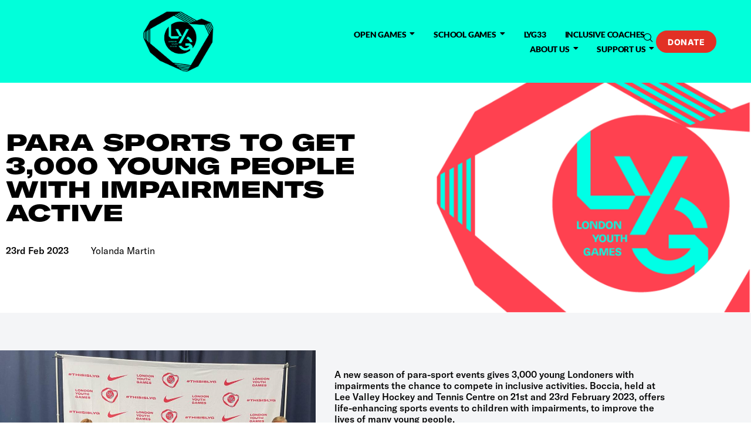

--- FILE ---
content_type: text/html; charset=UTF-8
request_url: https://www.londonyouthgames.org/para-sports-to-get-3000-young-people-with-impairments-active/
body_size: 30274
content:
 <!DOCTYPE html>
<html lang="en-US">
<head>
	<meta charset="UTF-8">
	<meta name='robots' content='index, follow, max-image-preview:large, max-snippet:-1, max-video-preview:-1' />
<meta name="viewport" content="width=device-width, initial-scale=1">
	<!-- This site is optimized with the Yoast SEO plugin v26.8 - https://yoast.com/product/yoast-seo-wordpress/ -->
	<title>Para sports to get 3,000 young people with impairments active - London Youth Games</title>
	<meta name="description" content="Boccia offers life-enhancing sports events to children with impairments, to improve the lives of many young people." />
	<link rel="canonical" href="https://www.londonyouthgames.org/para-sports-to-get-3000-young-people-with-impairments-active/" />
	<meta property="og:locale" content="en_US" />
	<meta property="og:type" content="article" />
	<meta property="og:title" content="Para sports to get 3,000 young people with impairments active" />
	<meta property="og:description" content="Boccia offers life-enhancing sports events to children with impairments, to improve the lives of many young people." />
	<meta property="og:url" content="https://www.londonyouthgames.org/para-sports-to-get-3000-young-people-with-impairments-active/" />
	<meta property="og:site_name" content="London Youth Games" />
	<meta property="article:publisher" content="https://en-gb.facebook.com/londonyouthgames" />
	<meta property="article:published_time" content="2023-02-23T16:52:49+00:00" />
	<meta property="og:image" content="https://www.londonyouthgames.org/wp-content/uploads/2023/02/Boccia-schools-winner.jpg" />
	<meta property="og:image:width" content="1200" />
	<meta property="og:image:height" content="900" />
	<meta property="og:image:type" content="image/jpeg" />
	<meta name="author" content="Yolanda Martin" />
	<meta name="twitter:card" content="summary_large_image" />
	<meta name="twitter:title" content="London sport events to get 3,000 young disabled people active" />
	<meta name="twitter:description" content="Boccia offers life-enhancing sports events to children with impairments, to improve the lives of many young people." />
	<meta name="twitter:image" content="https://www.londonyouthgames.org/wp-content/uploads/2023/02/Boccia-schools-winner.jpg" />
	<meta name="twitter:creator" content="@LdnYouthGames" />
	<meta name="twitter:site" content="@LdnYouthGames" />
	<meta name="twitter:label1" content="Written by" />
	<meta name="twitter:data1" content="Yolanda Martin" />
	<script type="application/ld+json" class="yoast-schema-graph">{"@context":"https://schema.org","@graph":[{"@type":"Article","@id":"https://www.londonyouthgames.org/para-sports-to-get-3000-young-people-with-impairments-active/#article","isPartOf":{"@id":"https://www.londonyouthgames.org/para-sports-to-get-3000-young-people-with-impairments-active/"},"author":{"name":"Yolanda Martin","@id":"https://www.londonyouthgames.org/#/schema/person/f1489e01697bd6a462453a21bfcfb76d"},"headline":"Para sports to get 3,000 young people with impairments active","datePublished":"2023-02-23T16:52:49+00:00","mainEntityOfPage":{"@id":"https://www.londonyouthgames.org/para-sports-to-get-3000-young-people-with-impairments-active/"},"wordCount":9,"commentCount":0,"publisher":{"@id":"https://www.londonyouthgames.org/#organization"},"image":{"@id":"https://www.londonyouthgames.org/para-sports-to-get-3000-young-people-with-impairments-active/#primaryimage"},"thumbnailUrl":"https://www.londonyouthgames.org/wp-content/uploads/2023/02/Boccia-schools-winner.jpg","articleSection":["Featured"],"inLanguage":"en-US","potentialAction":[{"@type":"CommentAction","name":"Comment","target":["https://www.londonyouthgames.org/para-sports-to-get-3000-young-people-with-impairments-active/#respond"]}]},{"@type":"WebPage","@id":"https://www.londonyouthgames.org/para-sports-to-get-3000-young-people-with-impairments-active/","url":"https://www.londonyouthgames.org/para-sports-to-get-3000-young-people-with-impairments-active/","name":"Para sports to get 3,000 young people with impairments active - London Youth Games","isPartOf":{"@id":"https://www.londonyouthgames.org/#website"},"primaryImageOfPage":{"@id":"https://www.londonyouthgames.org/para-sports-to-get-3000-young-people-with-impairments-active/#primaryimage"},"image":{"@id":"https://www.londonyouthgames.org/para-sports-to-get-3000-young-people-with-impairments-active/#primaryimage"},"thumbnailUrl":"https://www.londonyouthgames.org/wp-content/uploads/2023/02/Boccia-schools-winner.jpg","datePublished":"2023-02-23T16:52:49+00:00","description":"Boccia offers life-enhancing sports events to children with impairments, to improve the lives of many young people.","breadcrumb":{"@id":"https://www.londonyouthgames.org/para-sports-to-get-3000-young-people-with-impairments-active/#breadcrumb"},"inLanguage":"en-US","potentialAction":[{"@type":"ReadAction","target":["https://www.londonyouthgames.org/para-sports-to-get-3000-young-people-with-impairments-active/"]}]},{"@type":"ImageObject","inLanguage":"en-US","@id":"https://www.londonyouthgames.org/para-sports-to-get-3000-young-people-with-impairments-active/#primaryimage","url":"https://www.londonyouthgames.org/wp-content/uploads/2023/02/Boccia-schools-winner.jpg","contentUrl":"https://www.londonyouthgames.org/wp-content/uploads/2023/02/Boccia-schools-winner.jpg","width":1200,"height":900,"caption":"6 boccia players pose with their medals, their teachers and the Boccia staff"},{"@type":"BreadcrumbList","@id":"https://www.londonyouthgames.org/para-sports-to-get-3000-young-people-with-impairments-active/#breadcrumb","itemListElement":[{"@type":"ListItem","position":1,"name":"Home","item":"https://www.londonyouthgames.org/"},{"@type":"ListItem","position":2,"name":"Para sports to get 3,000 young people with impairments active"}]},{"@type":"WebSite","@id":"https://www.londonyouthgames.org/#website","url":"https://www.londonyouthgames.org/","name":"London Youth Games","description":"EVERY YOUNG LONDONERS GAMES","publisher":{"@id":"https://www.londonyouthgames.org/#organization"},"potentialAction":[{"@type":"SearchAction","target":{"@type":"EntryPoint","urlTemplate":"https://www.londonyouthgames.org/?s={search_term_string}"},"query-input":{"@type":"PropertyValueSpecification","valueRequired":true,"valueName":"search_term_string"}}],"inLanguage":"en-US"},{"@type":"Organization","@id":"https://www.londonyouthgames.org/#organization","name":"London Youth Games","url":"https://www.londonyouthgames.org/","logo":{"@type":"ImageObject","inLanguage":"en-US","@id":"https://www.londonyouthgames.org/#/schema/logo/image/","url":"https://www.londonyouthgames.org/wp-content/uploads/2018/10/logo.png","contentUrl":"https://www.londonyouthgames.org/wp-content/uploads/2018/10/logo.png","width":209,"height":239,"caption":"London Youth Games"},"image":{"@id":"https://www.londonyouthgames.org/#/schema/logo/image/"},"sameAs":["https://en-gb.facebook.com/londonyouthgames","https://x.com/LdnYouthGames","https://www.instagram.com/ldnyouthgames","https://www.linkedin.com/company/london-youth-games"]},{"@type":"Person","@id":"https://www.londonyouthgames.org/#/schema/person/f1489e01697bd6a462453a21bfcfb76d","name":"Yolanda Martin","image":{"@type":"ImageObject","inLanguage":"en-US","@id":"https://www.londonyouthgames.org/#/schema/person/image/","url":"https://secure.gravatar.com/avatar/bbe892e7d43098ccee6900d108e8bf995b98524194cb6363bec27d30dbcade04?s=96&d=mm&r=g","contentUrl":"https://secure.gravatar.com/avatar/bbe892e7d43098ccee6900d108e8bf995b98524194cb6363bec27d30dbcade04?s=96&d=mm&r=g","caption":"Yolanda Martin"},"url":"https://www.londonyouthgames.org/author/yolandamartin/"}]}</script>
	<!-- / Yoast SEO plugin. -->


<link rel='dns-prefetch' href='//stackpath.bootstrapcdn.com' />
<link href='https://fonts.gstatic.com' crossorigin rel='preconnect' />
<link href='https://fonts.googleapis.com' crossorigin rel='preconnect' />
<link rel="alternate" type="application/rss+xml" title="London Youth Games &raquo; Feed" href="https://www.londonyouthgames.org/feed/" />
<link rel="alternate" type="application/rss+xml" title="London Youth Games &raquo; Comments Feed" href="https://www.londonyouthgames.org/comments/feed/" />
<link rel="alternate" type="application/rss+xml" title="London Youth Games &raquo; Para sports to get 3,000 young people with impairments active Comments Feed" href="https://www.londonyouthgames.org/para-sports-to-get-3000-young-people-with-impairments-active/feed/" />
<link rel="alternate" title="oEmbed (JSON)" type="application/json+oembed" href="https://www.londonyouthgames.org/wp-json/oembed/1.0/embed?url=https%3A%2F%2Fwww.londonyouthgames.org%2Fpara-sports-to-get-3000-young-people-with-impairments-active%2F" />
<link rel="alternate" title="oEmbed (XML)" type="text/xml+oembed" href="https://www.londonyouthgames.org/wp-json/oembed/1.0/embed?url=https%3A%2F%2Fwww.londonyouthgames.org%2Fpara-sports-to-get-3000-young-people-with-impairments-active%2F&#038;format=xml" />
<style id='wp-img-auto-sizes-contain-inline-css'>
img:is([sizes=auto i],[sizes^="auto," i]){contain-intrinsic-size:3000px 1500px}
/*# sourceURL=wp-img-auto-sizes-contain-inline-css */
</style>
<link rel='stylesheet' id='generate-fonts-css' href='//fonts.googleapis.com/css?family=Lato:100,100italic,300,300italic,regular,italic,700,700italic,900,900italic' media='all' />
<link rel='stylesheet' id='hfe-widgets-style-css' href='https://www.londonyouthgames.org/wp-content/plugins/header-footer-elementor/inc/widgets-css/frontend.css?ver=2.8.2' media='all' />
<style id='wp-emoji-styles-inline-css'>

	img.wp-smiley, img.emoji {
		display: inline !important;
		border: none !important;
		box-shadow: none !important;
		height: 1em !important;
		width: 1em !important;
		margin: 0 0.07em !important;
		vertical-align: -0.1em !important;
		background: none !important;
		padding: 0 !important;
	}
/*# sourceURL=wp-emoji-styles-inline-css */
</style>
<link rel='stylesheet' id='wp-block-library-css' href='https://www.londonyouthgames.org/wp-includes/css/dist/block-library/style.min.css?ver=6.9' media='all' />
<style id='classic-theme-styles-inline-css'>
/*! This file is auto-generated */
.wp-block-button__link{color:#fff;background-color:#32373c;border-radius:9999px;box-shadow:none;text-decoration:none;padding:calc(.667em + 2px) calc(1.333em + 2px);font-size:1.125em}.wp-block-file__button{background:#32373c;color:#fff;text-decoration:none}
/*# sourceURL=/wp-includes/css/classic-themes.min.css */
</style>
<style id='global-styles-inline-css'>
:root{--wp--preset--aspect-ratio--square: 1;--wp--preset--aspect-ratio--4-3: 4/3;--wp--preset--aspect-ratio--3-4: 3/4;--wp--preset--aspect-ratio--3-2: 3/2;--wp--preset--aspect-ratio--2-3: 2/3;--wp--preset--aspect-ratio--16-9: 16/9;--wp--preset--aspect-ratio--9-16: 9/16;--wp--preset--color--black: #000000;--wp--preset--color--cyan-bluish-gray: #abb8c3;--wp--preset--color--white: #ffffff;--wp--preset--color--pale-pink: #f78da7;--wp--preset--color--vivid-red: #cf2e2e;--wp--preset--color--luminous-vivid-orange: #ff6900;--wp--preset--color--luminous-vivid-amber: #fcb900;--wp--preset--color--light-green-cyan: #7bdcb5;--wp--preset--color--vivid-green-cyan: #00d084;--wp--preset--color--pale-cyan-blue: #8ed1fc;--wp--preset--color--vivid-cyan-blue: #0693e3;--wp--preset--color--vivid-purple: #9b51e0;--wp--preset--color--contrast: var(--contrast);--wp--preset--color--contrast-2: var(--contrast-2);--wp--preset--color--contrast-3: var(--contrast-3);--wp--preset--color--base: var(--base);--wp--preset--color--base-2: var(--base-2);--wp--preset--color--base-3: var(--base-3);--wp--preset--color--accent: var(--accent);--wp--preset--gradient--vivid-cyan-blue-to-vivid-purple: linear-gradient(135deg,rgb(6,147,227) 0%,rgb(155,81,224) 100%);--wp--preset--gradient--light-green-cyan-to-vivid-green-cyan: linear-gradient(135deg,rgb(122,220,180) 0%,rgb(0,208,130) 100%);--wp--preset--gradient--luminous-vivid-amber-to-luminous-vivid-orange: linear-gradient(135deg,rgb(252,185,0) 0%,rgb(255,105,0) 100%);--wp--preset--gradient--luminous-vivid-orange-to-vivid-red: linear-gradient(135deg,rgb(255,105,0) 0%,rgb(207,46,46) 100%);--wp--preset--gradient--very-light-gray-to-cyan-bluish-gray: linear-gradient(135deg,rgb(238,238,238) 0%,rgb(169,184,195) 100%);--wp--preset--gradient--cool-to-warm-spectrum: linear-gradient(135deg,rgb(74,234,220) 0%,rgb(151,120,209) 20%,rgb(207,42,186) 40%,rgb(238,44,130) 60%,rgb(251,105,98) 80%,rgb(254,248,76) 100%);--wp--preset--gradient--blush-light-purple: linear-gradient(135deg,rgb(255,206,236) 0%,rgb(152,150,240) 100%);--wp--preset--gradient--blush-bordeaux: linear-gradient(135deg,rgb(254,205,165) 0%,rgb(254,45,45) 50%,rgb(107,0,62) 100%);--wp--preset--gradient--luminous-dusk: linear-gradient(135deg,rgb(255,203,112) 0%,rgb(199,81,192) 50%,rgb(65,88,208) 100%);--wp--preset--gradient--pale-ocean: linear-gradient(135deg,rgb(255,245,203) 0%,rgb(182,227,212) 50%,rgb(51,167,181) 100%);--wp--preset--gradient--electric-grass: linear-gradient(135deg,rgb(202,248,128) 0%,rgb(113,206,126) 100%);--wp--preset--gradient--midnight: linear-gradient(135deg,rgb(2,3,129) 0%,rgb(40,116,252) 100%);--wp--preset--font-size--small: 13px;--wp--preset--font-size--medium: 20px;--wp--preset--font-size--large: 36px;--wp--preset--font-size--x-large: 42px;--wp--preset--spacing--20: 0.44rem;--wp--preset--spacing--30: 0.67rem;--wp--preset--spacing--40: 1rem;--wp--preset--spacing--50: 1.5rem;--wp--preset--spacing--60: 2.25rem;--wp--preset--spacing--70: 3.38rem;--wp--preset--spacing--80: 5.06rem;--wp--preset--shadow--natural: 6px 6px 9px rgba(0, 0, 0, 0.2);--wp--preset--shadow--deep: 12px 12px 50px rgba(0, 0, 0, 0.4);--wp--preset--shadow--sharp: 6px 6px 0px rgba(0, 0, 0, 0.2);--wp--preset--shadow--outlined: 6px 6px 0px -3px rgb(255, 255, 255), 6px 6px rgb(0, 0, 0);--wp--preset--shadow--crisp: 6px 6px 0px rgb(0, 0, 0);}:where(.is-layout-flex){gap: 0.5em;}:where(.is-layout-grid){gap: 0.5em;}body .is-layout-flex{display: flex;}.is-layout-flex{flex-wrap: wrap;align-items: center;}.is-layout-flex > :is(*, div){margin: 0;}body .is-layout-grid{display: grid;}.is-layout-grid > :is(*, div){margin: 0;}:where(.wp-block-columns.is-layout-flex){gap: 2em;}:where(.wp-block-columns.is-layout-grid){gap: 2em;}:where(.wp-block-post-template.is-layout-flex){gap: 1.25em;}:where(.wp-block-post-template.is-layout-grid){gap: 1.25em;}.has-black-color{color: var(--wp--preset--color--black) !important;}.has-cyan-bluish-gray-color{color: var(--wp--preset--color--cyan-bluish-gray) !important;}.has-white-color{color: var(--wp--preset--color--white) !important;}.has-pale-pink-color{color: var(--wp--preset--color--pale-pink) !important;}.has-vivid-red-color{color: var(--wp--preset--color--vivid-red) !important;}.has-luminous-vivid-orange-color{color: var(--wp--preset--color--luminous-vivid-orange) !important;}.has-luminous-vivid-amber-color{color: var(--wp--preset--color--luminous-vivid-amber) !important;}.has-light-green-cyan-color{color: var(--wp--preset--color--light-green-cyan) !important;}.has-vivid-green-cyan-color{color: var(--wp--preset--color--vivid-green-cyan) !important;}.has-pale-cyan-blue-color{color: var(--wp--preset--color--pale-cyan-blue) !important;}.has-vivid-cyan-blue-color{color: var(--wp--preset--color--vivid-cyan-blue) !important;}.has-vivid-purple-color{color: var(--wp--preset--color--vivid-purple) !important;}.has-black-background-color{background-color: var(--wp--preset--color--black) !important;}.has-cyan-bluish-gray-background-color{background-color: var(--wp--preset--color--cyan-bluish-gray) !important;}.has-white-background-color{background-color: var(--wp--preset--color--white) !important;}.has-pale-pink-background-color{background-color: var(--wp--preset--color--pale-pink) !important;}.has-vivid-red-background-color{background-color: var(--wp--preset--color--vivid-red) !important;}.has-luminous-vivid-orange-background-color{background-color: var(--wp--preset--color--luminous-vivid-orange) !important;}.has-luminous-vivid-amber-background-color{background-color: var(--wp--preset--color--luminous-vivid-amber) !important;}.has-light-green-cyan-background-color{background-color: var(--wp--preset--color--light-green-cyan) !important;}.has-vivid-green-cyan-background-color{background-color: var(--wp--preset--color--vivid-green-cyan) !important;}.has-pale-cyan-blue-background-color{background-color: var(--wp--preset--color--pale-cyan-blue) !important;}.has-vivid-cyan-blue-background-color{background-color: var(--wp--preset--color--vivid-cyan-blue) !important;}.has-vivid-purple-background-color{background-color: var(--wp--preset--color--vivid-purple) !important;}.has-black-border-color{border-color: var(--wp--preset--color--black) !important;}.has-cyan-bluish-gray-border-color{border-color: var(--wp--preset--color--cyan-bluish-gray) !important;}.has-white-border-color{border-color: var(--wp--preset--color--white) !important;}.has-pale-pink-border-color{border-color: var(--wp--preset--color--pale-pink) !important;}.has-vivid-red-border-color{border-color: var(--wp--preset--color--vivid-red) !important;}.has-luminous-vivid-orange-border-color{border-color: var(--wp--preset--color--luminous-vivid-orange) !important;}.has-luminous-vivid-amber-border-color{border-color: var(--wp--preset--color--luminous-vivid-amber) !important;}.has-light-green-cyan-border-color{border-color: var(--wp--preset--color--light-green-cyan) !important;}.has-vivid-green-cyan-border-color{border-color: var(--wp--preset--color--vivid-green-cyan) !important;}.has-pale-cyan-blue-border-color{border-color: var(--wp--preset--color--pale-cyan-blue) !important;}.has-vivid-cyan-blue-border-color{border-color: var(--wp--preset--color--vivid-cyan-blue) !important;}.has-vivid-purple-border-color{border-color: var(--wp--preset--color--vivid-purple) !important;}.has-vivid-cyan-blue-to-vivid-purple-gradient-background{background: var(--wp--preset--gradient--vivid-cyan-blue-to-vivid-purple) !important;}.has-light-green-cyan-to-vivid-green-cyan-gradient-background{background: var(--wp--preset--gradient--light-green-cyan-to-vivid-green-cyan) !important;}.has-luminous-vivid-amber-to-luminous-vivid-orange-gradient-background{background: var(--wp--preset--gradient--luminous-vivid-amber-to-luminous-vivid-orange) !important;}.has-luminous-vivid-orange-to-vivid-red-gradient-background{background: var(--wp--preset--gradient--luminous-vivid-orange-to-vivid-red) !important;}.has-very-light-gray-to-cyan-bluish-gray-gradient-background{background: var(--wp--preset--gradient--very-light-gray-to-cyan-bluish-gray) !important;}.has-cool-to-warm-spectrum-gradient-background{background: var(--wp--preset--gradient--cool-to-warm-spectrum) !important;}.has-blush-light-purple-gradient-background{background: var(--wp--preset--gradient--blush-light-purple) !important;}.has-blush-bordeaux-gradient-background{background: var(--wp--preset--gradient--blush-bordeaux) !important;}.has-luminous-dusk-gradient-background{background: var(--wp--preset--gradient--luminous-dusk) !important;}.has-pale-ocean-gradient-background{background: var(--wp--preset--gradient--pale-ocean) !important;}.has-electric-grass-gradient-background{background: var(--wp--preset--gradient--electric-grass) !important;}.has-midnight-gradient-background{background: var(--wp--preset--gradient--midnight) !important;}.has-small-font-size{font-size: var(--wp--preset--font-size--small) !important;}.has-medium-font-size{font-size: var(--wp--preset--font-size--medium) !important;}.has-large-font-size{font-size: var(--wp--preset--font-size--large) !important;}.has-x-large-font-size{font-size: var(--wp--preset--font-size--x-large) !important;}
:where(.wp-block-post-template.is-layout-flex){gap: 1.25em;}:where(.wp-block-post-template.is-layout-grid){gap: 1.25em;}
:where(.wp-block-term-template.is-layout-flex){gap: 1.25em;}:where(.wp-block-term-template.is-layout-grid){gap: 1.25em;}
:where(.wp-block-columns.is-layout-flex){gap: 2em;}:where(.wp-block-columns.is-layout-grid){gap: 2em;}
:root :where(.wp-block-pullquote){font-size: 1.5em;line-height: 1.6;}
/*# sourceURL=global-styles-inline-css */
</style>
<link rel='stylesheet' id='twe-preview-css' href='https://www.londonyouthgames.org/wp-content/plugins/3r-elementor-timeline-widget/assets/css/style.css?ver=6.9' media='all' />
<link rel='stylesheet' id='hfe-style-css' href='https://www.londonyouthgames.org/wp-content/plugins/header-footer-elementor/assets/css/header-footer-elementor.css?ver=2.8.2' media='all' />
<link rel='stylesheet' id='elementor-icons-css' href='https://www.londonyouthgames.org/wp-content/plugins/elementor/assets/lib/eicons/css/elementor-icons.min.css?ver=5.46.0' media='all' />
<link rel='stylesheet' id='elementor-frontend-css' href='https://www.londonyouthgames.org/wp-content/plugins/elementor/assets/css/frontend.min.css?ver=3.34.4' media='all' />
<link rel='stylesheet' id='elementor-post-5380-css' href='https://www.londonyouthgames.org/wp-content/uploads/elementor/css/post-5380.css?ver=1769698089' media='all' />
<link rel='stylesheet' id='font-awesome-5-all-css' href='https://www.londonyouthgames.org/wp-content/plugins/elementor/assets/lib/font-awesome/css/all.min.css?ver=1.6.18' media='all' />
<link rel='stylesheet' id='font-awesome-4-shim-css' href='https://www.londonyouthgames.org/wp-content/plugins/elementor/assets/lib/font-awesome/css/v4-shims.min.css?ver=3.34.4' media='all' />
<link rel='stylesheet' id='lyg-css' href='https://www.londonyouthgames.org/wp-content/themes/lyg/assets/styles/main.css?ver=1.5.0' media='all' />
<link rel='stylesheet' id='lyg-events-css' href='https://www.londonyouthgames.org/wp-content/themes/lyg/assets/styles/event.css?ver=1.5.0' media='all' />
<link rel='stylesheet' id='fa-css' href='https://stackpath.bootstrapcdn.com/font-awesome/4.7.0/css/font-awesome.min.css?ver=6.9' media='all' />
<link rel='stylesheet' id='font-awesome-css' href='https://www.londonyouthgames.org/wp-content/plugins/elementor/assets/lib/font-awesome/css/font-awesome.min.css?ver=4.7.0' media='all' />
<link rel='stylesheet' id='generate-style-grid-css' href='https://www.londonyouthgames.org/wp-content/themes/generatepress/assets/css/unsemantic-grid.min.css?ver=3.6.1' media='all' />
<link rel='stylesheet' id='generate-style-css' href='https://www.londonyouthgames.org/wp-content/themes/generatepress/assets/css/style.min.css?ver=3.6.1' media='all' />
<style id='generate-style-inline-css'>
body{background-color:#ffffff;color:#ff4150;}a{color:#ff4150;}a:visited{color:#ff4150;}a:hover, a:focus, a:active{color:#132c4c;}body .grid-container{max-width:1100px;}.wp-block-group__inner-container{max-width:1100px;margin-left:auto;margin-right:auto;}.generate-back-to-top{font-size:20px;border-radius:3px;position:fixed;bottom:30px;right:30px;line-height:40px;width:40px;text-align:center;z-index:10;transition:opacity 300ms ease-in-out;opacity:0.1;transform:translateY(1000px);}.generate-back-to-top__show{opacity:1;transform:translateY(0);}:root{--contrast:#222222;--contrast-2:#575760;--contrast-3:#b2b2be;--base:#f0f0f0;--base-2:#f7f8f9;--base-3:#ffffff;--accent:#1e73be;}:root .has-contrast-color{color:var(--contrast);}:root .has-contrast-background-color{background-color:var(--contrast);}:root .has-contrast-2-color{color:var(--contrast-2);}:root .has-contrast-2-background-color{background-color:var(--contrast-2);}:root .has-contrast-3-color{color:var(--contrast-3);}:root .has-contrast-3-background-color{background-color:var(--contrast-3);}:root .has-base-color{color:var(--base);}:root .has-base-background-color{background-color:var(--base);}:root .has-base-2-color{color:var(--base-2);}:root .has-base-2-background-color{background-color:var(--base-2);}:root .has-base-3-color{color:var(--base-3);}:root .has-base-3-background-color{background-color:var(--base-3);}:root .has-accent-color{color:var(--accent);}:root .has-accent-background-color{background-color:var(--accent);}body, button, input, select, textarea{font-family:"Lato", sans-serif;font-size:16px;}body{line-height:1.65;}p{margin-bottom:1.65em;}.entry-content > [class*="wp-block-"]:not(:last-child):not(.wp-block-heading){margin-bottom:1.65em;}.main-title{font-size:45px;}.main-navigation .main-nav ul ul li a{font-size:14px;}.sidebar .widget, .footer-widgets .widget{font-size:17px;}h1{font-weight:300;font-size:40px;}h2{font-weight:300;font-size:30px;}h3{font-size:20px;}h4{font-size:inherit;}h5{font-size:inherit;}@media (max-width:768px){.main-title{font-size:30px;}h1{font-size:30px;}h2{font-size:25px;}}.top-bar{background-color:#636363;color:#ffffff;}.top-bar a{color:#ffffff;}.top-bar a:hover{color:var(--contrast);}.site-header{background-color:#ffffff;color:#3a3a3a;}.site-header a{color:#3a3a3a;}.main-title a,.main-title a:hover{color:#222222;}.site-description{color:#757575;}.main-navigation,.main-navigation ul ul{background-color:#222222;}.main-navigation .main-nav ul li a, .main-navigation .menu-toggle, .main-navigation .menu-bar-items{color:#ffffff;}.main-navigation .main-nav ul li:not([class*="current-menu-"]):hover > a, .main-navigation .main-nav ul li:not([class*="current-menu-"]):focus > a, .main-navigation .main-nav ul li.sfHover:not([class*="current-menu-"]) > a, .main-navigation .menu-bar-item:hover > a, .main-navigation .menu-bar-item.sfHover > a{color:#ffffff;background-color:#3f3f3f;}button.menu-toggle:hover,button.menu-toggle:focus,.main-navigation .mobile-bar-items a,.main-navigation .mobile-bar-items a:hover,.main-navigation .mobile-bar-items a:focus{color:#ffffff;}.main-navigation .main-nav ul li[class*="current-menu-"] > a{color:#ffffff;background-color:#3f3f3f;}.navigation-search input[type="search"],.navigation-search input[type="search"]:active, .navigation-search input[type="search"]:focus, .main-navigation .main-nav ul li.search-item.active > a, .main-navigation .menu-bar-items .search-item.active > a{color:#ffffff;background-color:#3f3f3f;}.main-navigation ul ul{background-color:#3f3f3f;}.main-navigation .main-nav ul ul li a{color:#ffffff;}.main-navigation .main-nav ul ul li:not([class*="current-menu-"]):hover > a,.main-navigation .main-nav ul ul li:not([class*="current-menu-"]):focus > a, .main-navigation .main-nav ul ul li.sfHover:not([class*="current-menu-"]) > a{color:#ffffff;background-color:#4f4f4f;}.main-navigation .main-nav ul ul li[class*="current-menu-"] > a{color:#ffffff;background-color:#4f4f4f;}.separate-containers .inside-article, .separate-containers .comments-area, .separate-containers .page-header, .one-container .container, .separate-containers .paging-navigation, .inside-page-header{background-color:#ffffff;}.entry-meta{color:#595959;}.entry-meta a{color:#595959;}.entry-meta a:hover{color:#1e73be;}.sidebar .widget{background-color:#ffffff;}.sidebar .widget .widget-title{color:#000000;}.footer-widgets{background-color:#ffffff;}.footer-widgets .widget-title{color:#000000;}.site-info{color:#ffffff;background-color:#222222;}.site-info a{color:#ffffff;}.site-info a:hover{color:#606060;}.footer-bar .widget_nav_menu .current-menu-item a{color:#606060;}input[type="text"],input[type="email"],input[type="url"],input[type="password"],input[type="search"],input[type="tel"],input[type="number"],textarea,select{color:#666666;background-color:#fafafa;border-color:#cccccc;}input[type="text"]:focus,input[type="email"]:focus,input[type="url"]:focus,input[type="password"]:focus,input[type="search"]:focus,input[type="tel"]:focus,input[type="number"]:focus,textarea:focus,select:focus{color:#666666;background-color:#ffffff;border-color:#bfbfbf;}button,html input[type="button"],input[type="reset"],input[type="submit"],a.button,a.wp-block-button__link:not(.has-background){color:#ffffff;background-color:#666666;}button:hover,html input[type="button"]:hover,input[type="reset"]:hover,input[type="submit"]:hover,a.button:hover,button:focus,html input[type="button"]:focus,input[type="reset"]:focus,input[type="submit"]:focus,a.button:focus,a.wp-block-button__link:not(.has-background):active,a.wp-block-button__link:not(.has-background):focus,a.wp-block-button__link:not(.has-background):hover{color:#ffffff;background-color:#3f3f3f;}a.generate-back-to-top{background-color:rgba( 0,0,0,0.4 );color:#ffffff;}a.generate-back-to-top:hover,a.generate-back-to-top:focus{background-color:rgba( 0,0,0,0.6 );color:#ffffff;}:root{--gp-search-modal-bg-color:var(--base-3);--gp-search-modal-text-color:var(--contrast);--gp-search-modal-overlay-bg-color:rgba(0,0,0,0.2);}@media (max-width:768px){.main-navigation .menu-bar-item:hover > a, .main-navigation .menu-bar-item.sfHover > a{background:none;color:#ffffff;}}.inside-top-bar{padding:10px;}.inside-header{padding:40px;}.site-main .wp-block-group__inner-container{padding:40px;}.entry-content .alignwide, body:not(.no-sidebar) .entry-content .alignfull{margin-left:-40px;width:calc(100% + 80px);max-width:calc(100% + 80px);}.rtl .menu-item-has-children .dropdown-menu-toggle{padding-left:20px;}.rtl .main-navigation .main-nav ul li.menu-item-has-children > a{padding-right:20px;}.site-info{padding:20px;}@media (max-width:768px){.separate-containers .inside-article, .separate-containers .comments-area, .separate-containers .page-header, .separate-containers .paging-navigation, .one-container .site-content, .inside-page-header{padding:30px;}.site-main .wp-block-group__inner-container{padding:30px;}.site-info{padding-right:10px;padding-left:10px;}.entry-content .alignwide, body:not(.no-sidebar) .entry-content .alignfull{margin-left:-30px;width:calc(100% + 60px);max-width:calc(100% + 60px);}}.one-container .sidebar .widget{padding:0px;}/* End cached CSS */@media (max-width:768px){.main-navigation .menu-toggle,.main-navigation .mobile-bar-items,.sidebar-nav-mobile:not(#sticky-placeholder){display:block;}.main-navigation ul,.gen-sidebar-nav{display:none;}[class*="nav-float-"] .site-header .inside-header > *{float:none;clear:both;}}
/*# sourceURL=generate-style-inline-css */
</style>
<link rel='stylesheet' id='generate-mobile-style-css' href='https://www.londonyouthgames.org/wp-content/themes/generatepress/assets/css/mobile.min.css?ver=3.6.1' media='all' />
<link rel='stylesheet' id='generate-font-icons-css' href='https://www.londonyouthgames.org/wp-content/themes/generatepress/assets/css/components/font-icons.min.css?ver=3.6.1' media='all' />
<link rel='stylesheet' id='generate-child-css' href='https://www.londonyouthgames.org/wp-content/themes/lyg/style.css?ver=1698433247' media='all' />
<link rel='stylesheet' id='widget-image-css' href='https://www.londonyouthgames.org/wp-content/plugins/elementor/assets/css/widget-image.min.css?ver=3.34.4' media='all' />
<link rel='stylesheet' id='widget-nav-menu-css' href='https://www.londonyouthgames.org/wp-content/plugins/elementor-pro/assets/css/widget-nav-menu.min.css?ver=3.34.4' media='all' />
<link rel='stylesheet' id='widget-heading-css' href='https://www.londonyouthgames.org/wp-content/plugins/elementor/assets/css/widget-heading.min.css?ver=3.34.4' media='all' />
<link rel='stylesheet' id='widget-spacer-css' href='https://www.londonyouthgames.org/wp-content/plugins/elementor/assets/css/widget-spacer.min.css?ver=3.34.4' media='all' />
<link rel='stylesheet' id='swiper-css' href='https://www.londonyouthgames.org/wp-content/plugins/elementor/assets/lib/swiper/v8/css/swiper.min.css?ver=8.4.5' media='all' />
<link rel='stylesheet' id='e-swiper-css' href='https://www.londonyouthgames.org/wp-content/plugins/elementor/assets/css/conditionals/e-swiper.min.css?ver=3.34.4' media='all' />
<link rel='stylesheet' id='widget-nested-carousel-css' href='https://www.londonyouthgames.org/wp-content/plugins/elementor-pro/assets/css/widget-nested-carousel.min.css?ver=3.34.4' media='all' />
<link rel='stylesheet' id='widget-icon-list-css' href='https://www.londonyouthgames.org/wp-content/plugins/elementor/assets/css/widget-icon-list.min.css?ver=3.34.4' media='all' />
<link rel='stylesheet' id='widget-social-icons-css' href='https://www.londonyouthgames.org/wp-content/plugins/elementor/assets/css/widget-social-icons.min.css?ver=3.34.4' media='all' />
<link rel='stylesheet' id='e-apple-webkit-css' href='https://www.londonyouthgames.org/wp-content/plugins/elementor/assets/css/conditionals/apple-webkit.min.css?ver=3.34.4' media='all' />
<link rel='stylesheet' id='elementor-post-12677-css' href='https://www.londonyouthgames.org/wp-content/uploads/elementor/css/post-12677.css?ver=1769698090' media='all' />
<link rel='stylesheet' id='elementor-post-11011-css' href='https://www.londonyouthgames.org/wp-content/uploads/elementor/css/post-11011.css?ver=1769698090' media='all' />
<link rel='stylesheet' id='elementor-post-3885-css' href='https://www.londonyouthgames.org/wp-content/uploads/elementor/css/post-3885.css?ver=1769698146' media='all' />
<link rel='stylesheet' id='tablepress-default-css' href='https://www.londonyouthgames.org/wp-content/plugins/tablepress/css/build/default.css?ver=3.2.6' media='all' />
<link rel='stylesheet' id='hfe-elementor-icons-css' href='https://www.londonyouthgames.org/wp-content/plugins/elementor/assets/lib/eicons/css/elementor-icons.min.css?ver=5.34.0' media='all' />
<link rel='stylesheet' id='hfe-icons-list-css' href='https://www.londonyouthgames.org/wp-content/plugins/elementor/assets/css/widget-icon-list.min.css?ver=3.24.3' media='all' />
<link rel='stylesheet' id='hfe-social-icons-css' href='https://www.londonyouthgames.org/wp-content/plugins/elementor/assets/css/widget-social-icons.min.css?ver=3.24.0' media='all' />
<link rel='stylesheet' id='hfe-social-share-icons-brands-css' href='https://www.londonyouthgames.org/wp-content/plugins/elementor/assets/lib/font-awesome/css/brands.css?ver=5.15.3' media='all' />
<link rel='stylesheet' id='hfe-social-share-icons-fontawesome-css' href='https://www.londonyouthgames.org/wp-content/plugins/elementor/assets/lib/font-awesome/css/fontawesome.css?ver=5.15.3' media='all' />
<link rel='stylesheet' id='hfe-nav-menu-icons-css' href='https://www.londonyouthgames.org/wp-content/plugins/elementor/assets/lib/font-awesome/css/solid.css?ver=5.15.3' media='all' />
<link rel='stylesheet' id='hfe-widget-blockquote-css' href='https://www.londonyouthgames.org/wp-content/plugins/elementor-pro/assets/css/widget-blockquote.min.css?ver=3.25.0' media='all' />
<link rel='stylesheet' id='hfe-mega-menu-css' href='https://www.londonyouthgames.org/wp-content/plugins/elementor-pro/assets/css/widget-mega-menu.min.css?ver=3.26.2' media='all' />
<link rel='stylesheet' id='hfe-nav-menu-widget-css' href='https://www.londonyouthgames.org/wp-content/plugins/elementor-pro/assets/css/widget-nav-menu.min.css?ver=3.26.0' media='all' />
<link rel='stylesheet' id='ekit-widget-styles-css' href='https://www.londonyouthgames.org/wp-content/plugins/elementskit-lite/widgets/init/assets/css/widget-styles.css?ver=3.7.8' media='all' />
<link rel='stylesheet' id='ekit-responsive-css' href='https://www.londonyouthgames.org/wp-content/plugins/elementskit-lite/widgets/init/assets/css/responsive.css?ver=3.7.8' media='all' />
<link rel='stylesheet' id='eael-general-css' href='https://www.londonyouthgames.org/wp-content/plugins/essential-addons-for-elementor-lite/assets/front-end/css/view/general.min.css?ver=6.5.9' media='all' />
<link rel='stylesheet' id='elementor-gf-local-roboto-css' href='https://www.londonyouthgames.org/wp-content/uploads/elementor/google-fonts/css/roboto.css?ver=1742222891' media='all' />
<link rel='stylesheet' id='elementor-gf-local-robotoslab-css' href='https://www.londonyouthgames.org/wp-content/uploads/elementor/google-fonts/css/robotoslab.css?ver=1742222900' media='all' />
<link rel='stylesheet' id='elementor-gf-local-lato-css' href='https://www.londonyouthgames.org/wp-content/uploads/elementor/google-fonts/css/lato.css?ver=1742921504' media='all' />
<link rel='stylesheet' id='elementor-gf-local-inter-css' href='https://www.londonyouthgames.org/wp-content/uploads/elementor/google-fonts/css/inter.css?ver=1742921423' media='all' />
<link rel='stylesheet' id='elementor-icons-shared-0-css' href='https://www.londonyouthgames.org/wp-content/plugins/elementor/assets/lib/font-awesome/css/fontawesome.min.css?ver=5.15.3' media='all' />
<link rel='stylesheet' id='elementor-icons-fa-solid-css' href='https://www.londonyouthgames.org/wp-content/plugins/elementor/assets/lib/font-awesome/css/solid.min.css?ver=5.15.3' media='all' />
<link rel='stylesheet' id='elementor-icons-ekiticons-css' href='https://www.londonyouthgames.org/wp-content/plugins/elementskit-lite/modules/elementskit-icon-pack/assets/css/ekiticons.css?ver=3.7.8' media='all' />
<link rel='stylesheet' id='elementor-icons-fa-brands-css' href='https://www.londonyouthgames.org/wp-content/plugins/elementor/assets/lib/font-awesome/css/brands.min.css?ver=5.15.3' media='all' />
<script src="https://www.londonyouthgames.org/wp-content/plugins/elementor/assets/lib/font-awesome/js/v4-shims.min.js?ver=3.34.4" id="font-awesome-4-shim-js"></script>
<script src="https://www.londonyouthgames.org/wp-includes/js/jquery/jquery.min.js?ver=3.7.1" id="jquery-core-js"></script>
<script src="https://www.londonyouthgames.org/wp-includes/js/jquery/jquery-migrate.min.js?ver=3.4.1" id="jquery-migrate-js"></script>
<script id="jquery-js-after">
!function($){"use strict";$(document).ready(function(){$(this).scrollTop()>100&&$(".hfe-scroll-to-top-wrap").removeClass("hfe-scroll-to-top-hide"),$(window).scroll(function(){$(this).scrollTop()<100?$(".hfe-scroll-to-top-wrap").fadeOut(300):$(".hfe-scroll-to-top-wrap").fadeIn(300)}),$(".hfe-scroll-to-top-wrap").on("click",function(){$("html, body").animate({scrollTop:0},300);return!1})})}(jQuery);
!function($){'use strict';$(document).ready(function(){var bar=$('.hfe-reading-progress-bar');if(!bar.length)return;$(window).on('scroll',function(){var s=$(window).scrollTop(),d=$(document).height()-$(window).height(),p=d? s/d*100:0;bar.css('width',p+'%')});});}(jQuery);
//# sourceURL=jquery-js-after
</script>
<script src="https://www.londonyouthgames.org/wp-content/themes/lyg/assets/scripts/frontend/lyg-scripts.min.js?ver=1.5.0" id="frontend-js"></script>
<link rel="https://api.w.org/" href="https://www.londonyouthgames.org/wp-json/" /><link rel="alternate" title="JSON" type="application/json" href="https://www.londonyouthgames.org/wp-json/wp/v2/posts/8467" /><link rel="EditURI" type="application/rsd+xml" title="RSD" href="https://www.londonyouthgames.org/xmlrpc.php?rsd" />
<link rel='shortlink' href='https://www.londonyouthgames.org/?p=8467' />
<link href='https://fonts.googleapis.com/css?family=Lexend' rel='stylesheet'>
<script src="https://code.jquery.com/jquery-3.5.1.min.js"></script>
<script>
$(document).ready(function(){ 
    // Loop through each <a> element with the class 'event-excerpt'
    $('.event-excerpt a').each(function() {
        // Get the title attribute value of the <a> element
        var title = $(this).attr('title');
        // Get the alt attribute value of the <img> element inside the <a> element
        var alt = $(this).find('img').attr('alt');
        // If the alt attribute value is empty and the title attribute value is not empty
        if (!alt && title) {
            // Set the alt attribute value of the <img> element to the title attribute value
            $(this).find('img').attr('alt', title);
        }
    });
});
</script>


<!-- Google Tag Manager -->
<script>(function(w,d,s,l,i){w[l]=w[l]||[];w[l].push({'gtm.start':
new Date().getTime(),event:'gtm.js'});var f=d.getElementsByTagName(s)[0],
j=d.createElement(s),dl=l!='dataLayer'?'&l='+l:'';j.async=true;j.src=
'https://www.googletagmanager.com/gtm.js?id='+i+dl;f.parentNode.insertBefore(j,f);
})(window,document,'script','dataLayer','GTM-TPPP32V8');</script>
<!-- End Google Tag Manager -->
    <!-- Global Site Tag (gtag.js) - Google Analytics -->
	<!-- Global site tag (gtag.js) - Google Analytics -->
	<script async src="https://www.googletagmanager.com/gtag/js?id=G-TYF4BVL75F"></script>
	<script>
	  window.dataLayer = window.dataLayer || [];
	  function gtag(){dataLayer.push(arguments);}
	  gtag('js', new Date());

	  gtag('config', 'G-TYF4BVL75F');
	</script>
<!--     <script async src="https://www.googletagmanager.com/gtag/js?id=UA-7987570-1"></script>
        <script>
        window.dataLayer = window.dataLayer || [];
        function gtag(){dataLayer.push(arguments);}
        gtag('js', new Date());
        gtag('config', 'UA-7987570-1');
    </script> -->

                <!-- Google Tag Manager -->
            <script>(function(w,d,s,l,i){w[l]=w[l]||[];w[l].push({'gtm.start':
            new Date().getTime(),event:'gtm.js'});var f=d.getElementsByTagName(s)[0],
            j=d.createElement(s),dl=l!='dataLayer'?'&l='+l:'';j.async=true;j.src=
            'https://www.googletagmanager.com/gtm.js?id='+i+dl;f.parentNode.insertBefore(j,f);
            })(window,document,'script','dataLayer','GTM-K6ZFWKC');</script>
            <!-- End Google Tag Manager -->
        <link rel="pingback" href="https://www.londonyouthgames.org/xmlrpc.php">
<meta name="generator" content="Elementor 3.34.4; features: additional_custom_breakpoints; settings: css_print_method-external, google_font-enabled, font_display-swap">
			<style>
				.e-con.e-parent:nth-of-type(n+4):not(.e-lazyloaded):not(.e-no-lazyload),
				.e-con.e-parent:nth-of-type(n+4):not(.e-lazyloaded):not(.e-no-lazyload) * {
					background-image: none !important;
				}
				@media screen and (max-height: 1024px) {
					.e-con.e-parent:nth-of-type(n+3):not(.e-lazyloaded):not(.e-no-lazyload),
					.e-con.e-parent:nth-of-type(n+3):not(.e-lazyloaded):not(.e-no-lazyload) * {
						background-image: none !important;
					}
				}
				@media screen and (max-height: 640px) {
					.e-con.e-parent:nth-of-type(n+2):not(.e-lazyloaded):not(.e-no-lazyload),
					.e-con.e-parent:nth-of-type(n+2):not(.e-lazyloaded):not(.e-no-lazyload) * {
						background-image: none !important;
					}
				}
			</style>
			<link href="https://cdnjs.cloudflare.com/ajax/libs/font-awesome/5.15.4/css/all.min.css" rel="stylesheet"><link rel="icon" href="https://www.londonyouthgames.org/wp-content/uploads/2023/01/cropped-LYG-PRIMARY-LOGO_MONO_BLACK-32x32.png" sizes="32x32" />
<link rel="icon" href="https://www.londonyouthgames.org/wp-content/uploads/2023/01/cropped-LYG-PRIMARY-LOGO_MONO_BLACK-192x192.png" sizes="192x192" />
<link rel="apple-touch-icon" href="https://www.londonyouthgames.org/wp-content/uploads/2023/01/cropped-LYG-PRIMARY-LOGO_MONO_BLACK-180x180.png" />
<meta name="msapplication-TileImage" content="https://www.londonyouthgames.org/wp-content/uploads/2023/01/cropped-LYG-PRIMARY-LOGO_MONO_BLACK-270x270.png" />
		<style id="wp-custom-css">
			.elementor-widget-text-editor p {
	margin-bottom: 1.65em !important;
}

body.page-id-11208{
	font-family: "Lexend" !important;
}

.cta_grid_col3 .elementor-cta__bg-overlay{
	--background-overlay: '';
	background-color: transparent;
	background-image: linear-gradient(180deg, #02010100 32%, #000000 80%);
}

.site-footer{
	max-width: 100% !important;
	padding: 0 !important;
}

.page-id-11177 .entry-title{
	display: none;
}

.page-id-11177 .grid-container,
.page-id-9154 .grid-container{
	max-width: 100% !important;
}

#primary-menu ul li a {
    cursor: pointer;
    text-transform: uppercase;
    font-weight: 600;
    font-size: 0.9rem;
    color: #5E666B;
    font-family: 'Lato', sans-serif !important;
    color: var(--e-global-color-29936a3f);
}

.padding-0xd {
    padding: 0 !important;
}

.filter-container {
  flex-wrap: nowrap;
}

.filter-container .event-archive-filters {
	background-color: transparent !important;
}

.custom-event-page-01 {
	display: flex !important;
	flex-wrap: wrap !important;
	flex-direction: row !important;
	column-gap: 35px !important;
	row-gap: 40px !important;
}

.custom-event-page-01 h3 {
    line-height: 1.05em !important;
}

.custom-event-page-01 .event-excerpt {
    width: calc(25% - 35px);
}

.custom-event-page-01 .event-excerpt img {
    min-height: 168.66px !important;
}

#borough_search i {
    margin-right: 10px !important;
}

#borough_search input {
    width: calc(100% - 1rem) !important;
    padding: .5rem .6rem .75rem 2.5rem !important;
}

.circle-shape-01xd {
    
}

.circle-shape-01xd .elementor-widget-container {
    width: 115px !important;
    height: 115px !important;
    display: flex !important;
    align-content: center;
    justify-content: center;
    align-items: center;
}

.custom-tabs-01xd .e-n-tabs-heading {
    width: 30% !important;
    flex-direction: column !important;
}

.custom-tabs-01xd .e-n-tabs-content {
    width: 70% !important;
}

.custom-tabs-01xd .e-n-tabs {
    flex-direction: row !important;
    column-gap: 30px !important;
    row-gap: 30px !important;
}

.custom-tabs-01xd .e-n-tab-title-text {
  font-family: 'GT', sans-serif !important;
}

body #masthead .inside-header .site-logo {
	max-width: 8rem;
	margin: 0;
}

.mobile-column-slides h4 a {
	text-decoration: none !important;
}

.p-ft-white p {
	color: #FFF !important;
}

.p-ft-neon p {
	color: #D9FF00 !important;
}

.p-ft-1700BD p {
	color: #1700BD !important;
}

.p-ft-2E3336 p {
	color: #2E3336 !important;
}

.custom-numb-li1 {
    display: flex;
    width: 60px;
    height: 60px;
    background-color: #ff4150;
    justify-content: center;
    flex-direction: column;
    align-content: center;
    align-items: center;
    border-radius: 2000px;
}

.custom-numb-li2 {
    display: flex;
    width: 60px;
    height: 60px;
    background-color: #4F4FFF;
    justify-content: center;
    flex-direction: column;
    align-content: center;
    align-items: center;
    border-radius: 2000px;
}

.custom-borough-finder-01 #borough_search input {
    width: 100% !important;
    padding: .5rem .6rem .75rem 2.5rem !important;
    min-width: 300px !important;
}

.fa.fa-map-marker:before {
    font-family: "Font Awesome 5 Free" !important;
}

.custom-borough-finder-01 .borough.active:after {
    background: #FF4150 !important;
}

.custom-borough-finder-01 .borough {
    margin-left: 30px;
}

.custom-borough-finder-01 #borough_location {
    color: #ffffff;
}

.custom-ul-li01 ul {
    margin-left: 16px;
    margin-bottom: 0;
}

.custom-ul-li01 ul li:not(:last-child) {
    margin-bottom: 20px;
}

.custom-table-01xd table {
    margin: 0 !important;
    border: 1px solid #D9FF00 !important;
}

.custom-table-01xd table thead {
    background-color: #D9FF00;
    color: #1700BD;
}

.custom-table-01xd table tbody {
    color: #1700BD;
    background-color: #FFFFFF;
}

.custom-table-01xd table tbody td {
    border-right: 1px solid var(--e-global-color-927714b) !important;
    border-bottom: 1px solid var(--e-global-color-927714b) !important;
}

.custom-table-01xd table tbody td:last-child {
    border-right: 0px !important;
}

.custom-table-01xd table tbody tr:last-child td {
    border-bottom: 0px !important;
}

.p-mrg-0 p:last-of-type {
    margin-bottom: 0 !important;
}

.p-lh-65em p {
    line-height: 1.65em !important;
}
 
.upcoming-events h3.event-excerpt-heading a{
    color: #ff4150 !important;
}
.upcoming-events h3.event-excerpt-heading a:hover{
    color: #000 !important;
}

.open-games tr{
    display: table-row !important;
}
.open-games thead{
    background-color: #555;
    color: #fff;
}
.open-games tbody tr td{
    color: #000 !important;
    line-height: 16px;
    font-size: 14px;
}
.open-games tbody tr:nth-child(even) {
    background-color: #f1f1f1;
}

.elementor-widget-n-carousel {
	display: flex;
  flex-direction: column;
}

.elementor-widget-n-carousel .swiper-pagination {
	left: 50% !important;
	display: flex;
	flex-direction: row;
	align-content: center;
	align-items: center;
	justify-content: center;
	position: absolute;
	margin: 0 auto !important;
	width: 200px;
	float: none !important;
	right: unset;
}

.table-custom-02 table {
	margin: 0 !important;
	width: 100% !important;
	border-collapse: collapse !important;
	min-width: 600px !important; 
}

.table-custom-02 .table-container {
	width: 100%;
	overflow-x: auto;
	display: block;
	-webkit-overflow-scrolling: touch;
}

.table-custom-02 tr {
	display: table-row;
}

.table-custom-02 tr th {
	font-size: 14.5px !important;
	line-height: 1.25em !important;
	color: #2E3336 !important;
	background-color: #00FF8A !important;
}

.table-custom-02 tr:nth-child(2) th {
	background-color: #ccf1d5 !important;
}

.table-custom-02 tr td {
	font-size: 15px !important;
	color: #2E3336 !important;
}

.table-custom-02 table th, .table-custom-02 table td {
	border: 1px solid #7fcfaa !important;
}

.table-custom-02 tbody tr:nth-child(even) {
	background-color: #f2f2f2 !important;
}

.table-custom-02 select {
	border: 1px solid #7fcfaa !important;
	border-radius: 2000px !important;
	color: #2E3336 !important;
	font-size: 15px !important;
	padding: 7px 16px !important;
}

.table-custom-03 table th, .table-custom-03 table td {
	border: 1px solid #7fcfaa !important;
	background-color: #FFFFFF !important;
	color: #2E3336;
	font-size: 14.5px !important;
}

.table-custom-03 tr th {
	font-size: 14.5px !important;
	line-height: 1.25em !important;
	color: #FFFFFF !important;
	background-color: #2E3336 !important;
}

.table-custom-03 tbody tr:nth-child(even) td {
	background-color: #f2f2f2 !important;
}

.table-custom-03 table {
	margin: 0 !important;
}

.tb-th-td-4F4FFF table th {
	background-color: #4F4FFF !important;
	color: #FFFFFF !important;
	border-color: #4F4FFF  !important;
}

.tb-th-td-4F4FFF table td {
	border-color: #4F4FFF  !important;
}

.tb-th-td-FF4150 table th {
	background-color: #FF4150 !important;
	color: #FFFFFF !important;
	border-color: #FF4150  !important;
}

.tb-th-td-FF4150 table td {
	border-color: #FF4150  !important;
}

.elementor-element .swiper .swiper-image-stretch .swiper-slide .swiper-slide-image, .elementor-lightbox .swiper .swiper-image-stretch .swiper-slide .swiper-slide-image {
	width: 100%;
	height: 90px;
	object-fit: contain;
}

.latest-news-posts-01 .elementor-grid {
	display: grid !important;
	grid-column-gap: var(--grid-column-gap) !important;
	grid-row-gap: var(--grid-row-gap) !important;
}

.sg-check-results-01 h2 {
	color: #4F4FFF !important;
}

.button-li-01xd .elementor-button-text {
	text-align: left !important;
	line-height: 1.25em !important;
	margin-bottom: 5px !important;
}

.inside-header #primary-menu ul li a {
	font-weight: 900;
}

.our-people-span-unhide {
	display: none;
	margin-top: 18px !important;
	margin-bottom: 5px !important;
	border-left: 5px solid #FFF !important;
	padding-left: 15px !important;
	font-style: italic !important;
}

.elementor-editor-active .our-people-span-unhide {
	display: block !important;
}

.our-people-grid-01 .elementor-cta__image img {
	width: 100% !important;
	aspect-ratio: 1 / 1; /* Maintains square ratio */
	object-fit: cover !important;
	object-position: top center !important;
}


.our-people-grid-02 .elementor-cta__image img {
	height: 450px !important;
	width: 100% !important;
	object-fit: cover !important;
	object-position: top center !important;
}

.our-people-grid-03 .elementor-cta__image img {
	width: 100% !important;
	aspect-ratio: 1 / 1; /* Maintains square ratio */
	object-fit: cover !important;
	object-position: top center !important;
}

.generate-back-to-top {
	display: none !important;
}

.our-history-cs-tabs1 .elementor-cta__button {
  color: #2E3336 !important;
}

.our-history-cs-tabs1 .our-people-span-unhide {
	border-left: 5px solid #2E3336 !important;
}

.submenu-toggle {
	display: none !important;
}

.elementor-nav-menu--dropdown .elementor-sub-item {
	border: 0 !important;
}

.elementor-nav-menu .sub-arrow {
  padding: 10px 0px 12px 6px !important;
}

.past-events-onpage-01 h3 a, .past-events-onpage-01 .event-excerpt-date {
	color: #FFFFFF;
}

.past-events-onpage-01 .event-excerpt-type {
	border: 1px solid #FFFFFF;
	color: #FFFFFF;
}

.custom-form-828287 .wpforms-submit {
	border-radius: 2000px !important;
	padding: 12px 30px !important;
	font-weight: 600 !important;
	text-transform: Uppercase !important;
}

.partners-logo-01-223 .swiper-pagination {
	bottom: -20px !important;
}

.read-more-box-holder p:last-child {
	margin-bottom: 0 !important;
}

.read-more-box-content {
	display: none;
}

.read-more-box-btn {
	cursor: pointer;
}

ul.slick-dots li {
  margin: 5px 3px;
}

.pos-relative {
	position: relative !important;
}

.custom-form-828287 .wpforms-field-limit-text {
	color: #FFFFFF !important;
	opacity: 0.75 !important;
}

.custom-slider-28827 .slick-track {
	display: flex;
	column-gap: 20px;
	align-items: stretch;
}

.home-news-section .eael-post-grid {
	display: flex;
	flex-direction: row;
	align-items: stretch;
	column-gap: 30px;
	row-gap: 30px;
}

.home-news-section .eael-grid-post {
	padding: 0 !important;
	border: 0 !important;
}

.home-news-section .eael-grid-post-holder {
	border: 0 !important;
}

.home-news-section .eael-entry-wrapper {
	padding: 0 !important;
}

.custom-slider-28827 .slick-slide {
	height: auto !important;
	background-color: var(--e-global-color-d471855) !important;
}

.custom-2929288 th {
	background-color: var(--e-global-color-17ebbf4c) !important;
}

.custom-2929288 span.dt-column-order {
	color: #000000 !important;
	opacity: 1 !important;
}

.custom-2929288 span.dt-column-order:before, .custom-2929288 span.dt-column-order:after {
	display: none !important;
}

.dt-search {
	margin-top: 7px !important;
	margin-bottom: 3px !important;
	margin-right: 12px !important;
}

.custom-282827 .elementor-cta__title{
	background-color: var( --e-global-color-daad1ca ) !important;
	padding: 20px !important;
	height: 80px !important;
}

.vertical-text-555698 {
  writing-mode: vertical-rl;
  transform: rotate(180deg);
}

.postid-13533 .grid-container, .postid-13528 .grid-container, .postid-13526 .grid-container, .postid-13539 .grid-container,
.postid-13543 .grid-container,
.postid-13556 .grid-container,
.postid-13568 .grid-container, .postid-13760 .grid-container, 
.postid-13762 .grid-container, .postid-13795 .grid-container {
	max-width: 100% !important;
}

.postid-13533 .entry-content, .postid-13528 .entry-content, .postid-13526 .entry-content, .postid-13539 .entry-content, .postid-13543 .entry-content, .postid-13556 .entry-content, .postid-13568 .entry-content,
.postid-13760 .entry-content,
.postid-13762 .entry-content, .postid-13795 .entry-content {
	margin-top: 0 !important;
}

.postid-13533 .entry-header, .postid-13528 .entry-header,
.postid-13526 .entry-header, .postid-13539 .entry-header, .postid-13543 .entry-header, .postid-13556 .entry-header, .postid-13568 .entry-header, 
.postid-13760 .entry-header, .postid-13762 .entry-header, .postid-13795 .entry-header {
	display: none !important;
}

.overflow-hidden {
	overflow: hidden;
}

.tmp-88272 ul li {
	font-family: 'Lexend', sans-serif !important;
	font-size: 19px !important;
	line-height: 1.45em !important;
	font-weight: 500 !important;
}

.img-car-28827 .elementor-widget-container {
	display: flex;
}

.img-car-28827 .elementor-widget-container > a {
	width: 100%;
}

.menu-87662 .hfe-nav-menu-icon {
	padding: 8px !important;
}

.ul-cl-dark-01 ul {
	color: #000 !important;
	margin-left: 25px !important;
}

.ul-cl-dark-01 ul li:not(:last-child) {
	margin-bottom: 12px !important;
}

.elementor-widget-text-editor p {
	margin-bottom: 1.05em !important;
}

.custom-ul-li-822727 span span {
	color: #989898 !important;
	font-size: 0.85em !important;
	padding-left: 4px;
	position: absolute;
	width: 48px !important;
	text-align: center;
	display: block;
	bottom: -11px;
	left: 0px;
	background-color: #FFFFFF;
	padding: 0 6px;
	z-index: 9999999;
}

@media (max-width:1024px) {
	.filter-container {
		flex-wrap: wrap;
	}
	.custom-event-page-01 .event-excerpt {
		width: calc(33.333% - 35px);
	}
	.custom-event-page-01 .event-excerpt img {
		min-height: 0 !important;
	}
	#borough_search i.fa-map-marker {
		left: 0.75rem !important;
	}
	.custom-borough-finder-01 .borough {
		margin-left: 0px;
	}
	.borough-holder-main-01 {
		display: block !important;
	}
	.mobile-slides-nav {
		display: none !important;
	}
	.custom-borough-finder-01 {
		max-width: 325px !important;
		margin: 15px auto 0 auto !important;
	}
	.custom-slider-28827 .slick-track {
		column-gap: 12px;
	}
}

@media (max-width:767px) {
    .custom-event-page-01 .event-excerpt {
        width: 100%;
    }
    .custom-tabs-01xd .e-n-tabs {
    flex-direction: column !important;
    }
    body #masthead .inside-header {
    padding: 0 20px;
    }
	.elementor-widget-countdown.elementor-countdown--label-block .elementor-countdown-wrapper {
    flex-direction: column;
		row-gap: 30px;
	}
	.elementor-widget-countdown .elementor-countdown-item {
    width: 100%;
    margin: 0 !important;
	}
	.counter-custom-333 {
		height: 600px !important;
		overflow: hidden !important;
	}
	.custom-slider-28827 .slick-track {
		column-gap: 0px;
	}
	.custom-slider-28827 .slick-slide img {
		object-fit: contain !important;
		height: auto !important
	}
}
		</style>
		</head>

<body class="wp-singular post-template-default single single-post postid-8467 single-format-standard wp-custom-logo wp-embed-responsive wp-theme-generatepress wp-child-theme-lyg ehf-template-generatepress ehf-stylesheet-lyg no-sidebar nav-below-header fluid-header active-footer-widgets-1 header-aligned-left dropdown-hover featured-image-active elementor-default elementor-template-full-width elementor-kit-5380 elementor-page-3885 full-width-content" itemtype="https://schema.org/Blog" itemscope>
	<!-- Google Tag Manager (noscript) -->
<noscript><iframe src="https://www.googletagmanager.com/ns.html?id=GTM-TPPP32V8"
height="0" width="0" style="display:none;visibility:hidden"></iframe></noscript>
<!-- End Google Tag Manager (noscript) --><a class="screen-reader-text skip-link" href="#content" title="Skip to content">Skip to content</a>        <!-- Google Tag Manager (noscript) -->
        <noscript><iframe src="https://www.googletagmanager.com/ns.html?id=GTM-K6ZFWKC"
        height="0" width="0" style="display:none;visibility:hidden"></iframe></noscript>
        <!-- End Google Tag Manager (noscript) -->
    		<header data-elementor-type="header" data-elementor-id="12677" class="elementor elementor-12677 elementor-location-header" data-elementor-post-type="elementor_library">
			<div class="elementor-element elementor-element-2696a106 e-flex e-con-boxed e-con e-parent" data-id="2696a106" data-element_type="container" data-settings="{&quot;background_background&quot;:&quot;classic&quot;}">
					<div class="e-con-inner">
				<div class="elementor-element elementor-element-141cace elementor-widget elementor-widget-theme-site-logo elementor-widget-image" data-id="141cace" data-element_type="widget" data-widget_type="theme-site-logo.default">
				<div class="elementor-widget-container">
											<a href="https://www.londonyouthgames.org">
			<img fetchpriority="high" width="603" height="518" src="https://www.londonyouthgames.org/wp-content/uploads/2023/09/cropped-LYG-PRIMARY-LOGO_MONO_BLACK.png" class="attachment-medium_large size-medium_large wp-image-9448" alt="" srcset="https://www.londonyouthgames.org/wp-content/uploads/2023/09/cropped-LYG-PRIMARY-LOGO_MONO_BLACK.png 603w, https://www.londonyouthgames.org/wp-content/uploads/2023/09/cropped-LYG-PRIMARY-LOGO_MONO_BLACK-300x258.png 300w" sizes="(max-width: 603px) 100vw, 603px" />				</a>
											</div>
				</div>
				<div class="elementor-element elementor-element-3ba026f2 elementor-nav-menu--stretch elementor-nav-menu__align-end elementor-nav-menu--dropdown-tablet elementor-nav-menu__text-align-aside elementor-nav-menu--toggle elementor-nav-menu--burger elementor-widget elementor-widget-nav-menu" data-id="3ba026f2" data-element_type="widget" data-settings="{&quot;full_width&quot;:&quot;stretch&quot;,&quot;layout&quot;:&quot;horizontal&quot;,&quot;submenu_icon&quot;:{&quot;value&quot;:&quot;&lt;i class=\&quot;fas fa-caret-down\&quot; aria-hidden=\&quot;true\&quot;&gt;&lt;\/i&gt;&quot;,&quot;library&quot;:&quot;fa-solid&quot;},&quot;toggle&quot;:&quot;burger&quot;}" data-widget_type="nav-menu.default">
				<div class="elementor-widget-container">
								<nav aria-label="Menu" class="elementor-nav-menu--main elementor-nav-menu__container elementor-nav-menu--layout-horizontal e--pointer-none">
				<ul id="menu-1-3ba026f2" class="elementor-nav-menu"><li class="menu-item menu-item-type-custom menu-item-object-custom menu-item-has-children menu-item-11623"><a href="#" class="elementor-item elementor-item-anchor">Open Games</a>
<ul class="sub-menu elementor-nav-menu--dropdown">
	<li class="menu-item menu-item-type-post_type menu-item-object-page menu-item-14261"><a href="https://www.londonyouthgames.org/christmasappeal/" class="elementor-sub-item">Christmas Appeal</a></li>
	<li class="menu-item menu-item-type-post_type menu-item-object-page menu-item-11539"><a href="https://www.londonyouthgames.org/open-games-how-to-compete/" class="elementor-sub-item">How to Compete</a></li>
	<li class="menu-item menu-item-type-post_type menu-item-object-page menu-item-11447"><a href="https://www.londonyouthgames.org/events-open-games/" class="elementor-sub-item">Events – Open Games</a></li>
	<li class="menu-item menu-item-type-post_type menu-item-object-page menu-item-13501"><a href="https://www.londonyouthgames.org/lyg50/" class="elementor-sub-item">LYG 50</a></li>
	<li class="menu-item menu-item-type-post_type menu-item-object-page menu-item-13502"><a href="https://www.londonyouthgames.org/iamlyg/" class="elementor-sub-item">LYG Stories</a></li>
	<li class="menu-item menu-item-type-post_type menu-item-object-page menu-item-12001"><a href="https://www.londonyouthgames.org/inclusive-sport-open-games/" class="elementor-sub-item">Inclusive Sport</a></li>
	<li class="menu-item menu-item-type-post_type menu-item-object-page menu-item-11572"><a href="https://www.londonyouthgames.org/open-games-rules/" class="elementor-sub-item">Rules &#8211; Open Games</a></li>
	<li class="menu-item menu-item-type-custom menu-item-object-custom menu-item-9868"><a href="https://photos.londonyouthgames.org" class="elementor-sub-item">Photo Gallery</a></li>
	<li class="menu-item menu-item-type-post_type menu-item-object-page menu-item-11577"><a href="https://www.londonyouthgames.org/open-games-results-and-standings/" class="elementor-sub-item">Results &#038; Standings</a></li>
	<li class="menu-item menu-item-type-post_type menu-item-object-page menu-item-12829"><a href="https://www.londonyouthgames.org/community-sport-festival/" class="elementor-sub-item">Community Sport Festival</a></li>
</ul>
</li>
<li class="menu-item menu-item-type-custom menu-item-object-custom menu-item-has-children menu-item-11624"><a href="#" class="elementor-item elementor-item-anchor">School Games</a>
<ul class="sub-menu elementor-nav-menu--dropdown">
	<li class="menu-item menu-item-type-post_type menu-item-object-page menu-item-11691"><a href="https://www.londonyouthgames.org/school-games-how-to-compete/" class="elementor-sub-item">How to Compete</a></li>
	<li class="menu-item menu-item-type-post_type menu-item-object-page menu-item-11446"><a href="https://www.londonyouthgames.org/events-school-games/" class="elementor-sub-item">Events – School Games</a></li>
	<li class="menu-item menu-item-type-post_type menu-item-object-page menu-item-12805"><a href="https://www.londonyouthgames.org/school-sport-festival/" class="elementor-sub-item">School Sport Festival</a></li>
	<li class="menu-item menu-item-type-post_type menu-item-object-page menu-item-12002"><a href="https://www.londonyouthgames.org/inclusive-sport-school-games/" class="elementor-sub-item">Inclusive Sport</a></li>
	<li class="menu-item menu-item-type-post_type menu-item-object-page menu-item-11571"><a href="https://www.londonyouthgames.org/school-games-rules/" class="elementor-sub-item">Rules &#8211; School Games</a></li>
	<li class="menu-item menu-item-type-custom menu-item-object-custom menu-item-11452"><a href="https://photos.londonyouthgames.org" class="elementor-sub-item">Photo Gallery</a></li>
	<li class="menu-item menu-item-type-post_type menu-item-object-page menu-item-11576"><a href="https://www.londonyouthgames.org/school-games-results-and-standings/" class="elementor-sub-item">Results</a></li>
</ul>
</li>
<li class="menu-item menu-item-type-post_type menu-item-object-page menu-item-12589"><a href="https://www.londonyouthgames.org/lyg33/" class="elementor-item">LYG33</a></li>
<li class="menu-item menu-item-type-post_type menu-item-object-page menu-item-10567"><a href="https://www.londonyouthgames.org/partner-with-us/inclusive-coaches/" class="elementor-item">Inclusive Coaches</a></li>
<li class="menu-item menu-item-type-post_type menu-item-object-page menu-item-has-children menu-item-3716"><a href="https://www.londonyouthgames.org/about-us/" class="elementor-item">About Us</a>
<ul class="sub-menu elementor-nav-menu--dropdown">
	<li class="menu-item menu-item-type-post_type menu-item-object-page menu-item-12525"><a href="https://www.londonyouthgames.org/podcast/" class="elementor-sub-item">Podcast</a></li>
	<li class="menu-item menu-item-type-post_type menu-item-object-page menu-item-12532"><a href="https://www.londonyouthgames.org/our-people/" class="elementor-sub-item">Our People</a></li>
	<li class="menu-item menu-item-type-post_type menu-item-object-page menu-item-12590"><a href="https://www.londonyouthgames.org/about-us/our-history/" class="elementor-sub-item">Our History</a></li>
	<li class="menu-item menu-item-type-post_type menu-item-object-page menu-item-12167"><a href="https://www.londonyouthgames.org/about-us/" class="elementor-sub-item">About Us</a></li>
	<li class="menu-item menu-item-type-post_type menu-item-object-page menu-item-4409"><a href="https://www.londonyouthgames.org/about-us/news/" class="elementor-sub-item">News</a></li>
	<li class="menu-item menu-item-type-post_type menu-item-object-page menu-item-13998"><a href="https://www.londonyouthgames.org/impact-report-2025/" class="elementor-sub-item">Our Impact</a></li>
	<li class="menu-item menu-item-type-post_type menu-item-object-page menu-item-3622"><a href="https://www.londonyouthgames.org/about-us/governance-and-finance/" class="elementor-sub-item">Governance and Finance</a></li>
	<li class="menu-item menu-item-type-post_type menu-item-object-page menu-item-3624"><a href="https://www.londonyouthgames.org/about-us/contact-us/" class="elementor-sub-item">Contact Us</a></li>
	<li class="menu-item menu-item-type-post_type menu-item-object-page menu-item-3623"><a href="https://www.londonyouthgames.org/about-us/faq/" class="elementor-sub-item">FAQ</a></li>
</ul>
</li>
<li class="menu-item menu-item-type-custom menu-item-object-custom menu-item-has-children menu-item-12242"><a href="#" class="elementor-item elementor-item-anchor">Support Us</a>
<ul class="sub-menu elementor-nav-menu--dropdown">
	<li class="menu-item menu-item-type-post_type menu-item-object-page menu-item-14262"><a href="https://www.londonyouthgames.org/what-your-money-does/" class="elementor-sub-item">What Your Money Does</a></li>
	<li class="menu-item menu-item-type-post_type menu-item-object-page menu-item-9841"><a href="https://www.londonyouthgames.org/partner-with-us/" class="elementor-sub-item">Partner With Us</a></li>
	<li class="menu-item menu-item-type-post_type menu-item-object-page menu-item-12068"><a href="https://www.londonyouthgames.org/about-us/charity-runs/" class="elementor-sub-item">Charity Runs</a></li>
	<li class="menu-item menu-item-type-post_type menu-item-object-page menu-item-12119"><a href="https://www.londonyouthgames.org/partner-with-us/support-us/" class="elementor-sub-item">Support Us</a></li>
	<li class="menu-item menu-item-type-post_type menu-item-object-page menu-item-9840"><a href="https://www.londonyouthgames.org/about-us/donate/" class="elementor-sub-item">Donate</a></li>
	<li class="menu-item menu-item-type-post_type menu-item-object-page menu-item-3610"><a href="https://www.londonyouthgames.org/volunteer/" class="elementor-sub-item">Volunteer</a></li>
</ul>
</li>
</ul>			</nav>
					<div class="elementor-menu-toggle" role="button" tabindex="0" aria-label="Menu Toggle" aria-expanded="false">
			<i aria-hidden="true" role="presentation" class="elementor-menu-toggle__icon--open eicon-menu-bar"></i><i aria-hidden="true" role="presentation" class="elementor-menu-toggle__icon--close eicon-close"></i>		</div>
					<nav class="elementor-nav-menu--dropdown elementor-nav-menu__container" aria-hidden="true">
				<ul id="menu-2-3ba026f2" class="elementor-nav-menu"><li class="menu-item menu-item-type-custom menu-item-object-custom menu-item-has-children menu-item-11623"><a href="#" class="elementor-item elementor-item-anchor" tabindex="-1">Open Games</a>
<ul class="sub-menu elementor-nav-menu--dropdown">
	<li class="menu-item menu-item-type-post_type menu-item-object-page menu-item-14261"><a href="https://www.londonyouthgames.org/christmasappeal/" class="elementor-sub-item" tabindex="-1">Christmas Appeal</a></li>
	<li class="menu-item menu-item-type-post_type menu-item-object-page menu-item-11539"><a href="https://www.londonyouthgames.org/open-games-how-to-compete/" class="elementor-sub-item" tabindex="-1">How to Compete</a></li>
	<li class="menu-item menu-item-type-post_type menu-item-object-page menu-item-11447"><a href="https://www.londonyouthgames.org/events-open-games/" class="elementor-sub-item" tabindex="-1">Events – Open Games</a></li>
	<li class="menu-item menu-item-type-post_type menu-item-object-page menu-item-13501"><a href="https://www.londonyouthgames.org/lyg50/" class="elementor-sub-item" tabindex="-1">LYG 50</a></li>
	<li class="menu-item menu-item-type-post_type menu-item-object-page menu-item-13502"><a href="https://www.londonyouthgames.org/iamlyg/" class="elementor-sub-item" tabindex="-1">LYG Stories</a></li>
	<li class="menu-item menu-item-type-post_type menu-item-object-page menu-item-12001"><a href="https://www.londonyouthgames.org/inclusive-sport-open-games/" class="elementor-sub-item" tabindex="-1">Inclusive Sport</a></li>
	<li class="menu-item menu-item-type-post_type menu-item-object-page menu-item-11572"><a href="https://www.londonyouthgames.org/open-games-rules/" class="elementor-sub-item" tabindex="-1">Rules &#8211; Open Games</a></li>
	<li class="menu-item menu-item-type-custom menu-item-object-custom menu-item-9868"><a href="https://photos.londonyouthgames.org" class="elementor-sub-item" tabindex="-1">Photo Gallery</a></li>
	<li class="menu-item menu-item-type-post_type menu-item-object-page menu-item-11577"><a href="https://www.londonyouthgames.org/open-games-results-and-standings/" class="elementor-sub-item" tabindex="-1">Results &#038; Standings</a></li>
	<li class="menu-item menu-item-type-post_type menu-item-object-page menu-item-12829"><a href="https://www.londonyouthgames.org/community-sport-festival/" class="elementor-sub-item" tabindex="-1">Community Sport Festival</a></li>
</ul>
</li>
<li class="menu-item menu-item-type-custom menu-item-object-custom menu-item-has-children menu-item-11624"><a href="#" class="elementor-item elementor-item-anchor" tabindex="-1">School Games</a>
<ul class="sub-menu elementor-nav-menu--dropdown">
	<li class="menu-item menu-item-type-post_type menu-item-object-page menu-item-11691"><a href="https://www.londonyouthgames.org/school-games-how-to-compete/" class="elementor-sub-item" tabindex="-1">How to Compete</a></li>
	<li class="menu-item menu-item-type-post_type menu-item-object-page menu-item-11446"><a href="https://www.londonyouthgames.org/events-school-games/" class="elementor-sub-item" tabindex="-1">Events – School Games</a></li>
	<li class="menu-item menu-item-type-post_type menu-item-object-page menu-item-12805"><a href="https://www.londonyouthgames.org/school-sport-festival/" class="elementor-sub-item" tabindex="-1">School Sport Festival</a></li>
	<li class="menu-item menu-item-type-post_type menu-item-object-page menu-item-12002"><a href="https://www.londonyouthgames.org/inclusive-sport-school-games/" class="elementor-sub-item" tabindex="-1">Inclusive Sport</a></li>
	<li class="menu-item menu-item-type-post_type menu-item-object-page menu-item-11571"><a href="https://www.londonyouthgames.org/school-games-rules/" class="elementor-sub-item" tabindex="-1">Rules &#8211; School Games</a></li>
	<li class="menu-item menu-item-type-custom menu-item-object-custom menu-item-11452"><a href="https://photos.londonyouthgames.org" class="elementor-sub-item" tabindex="-1">Photo Gallery</a></li>
	<li class="menu-item menu-item-type-post_type menu-item-object-page menu-item-11576"><a href="https://www.londonyouthgames.org/school-games-results-and-standings/" class="elementor-sub-item" tabindex="-1">Results</a></li>
</ul>
</li>
<li class="menu-item menu-item-type-post_type menu-item-object-page menu-item-12589"><a href="https://www.londonyouthgames.org/lyg33/" class="elementor-item" tabindex="-1">LYG33</a></li>
<li class="menu-item menu-item-type-post_type menu-item-object-page menu-item-10567"><a href="https://www.londonyouthgames.org/partner-with-us/inclusive-coaches/" class="elementor-item" tabindex="-1">Inclusive Coaches</a></li>
<li class="menu-item menu-item-type-post_type menu-item-object-page menu-item-has-children menu-item-3716"><a href="https://www.londonyouthgames.org/about-us/" class="elementor-item" tabindex="-1">About Us</a>
<ul class="sub-menu elementor-nav-menu--dropdown">
	<li class="menu-item menu-item-type-post_type menu-item-object-page menu-item-12525"><a href="https://www.londonyouthgames.org/podcast/" class="elementor-sub-item" tabindex="-1">Podcast</a></li>
	<li class="menu-item menu-item-type-post_type menu-item-object-page menu-item-12532"><a href="https://www.londonyouthgames.org/our-people/" class="elementor-sub-item" tabindex="-1">Our People</a></li>
	<li class="menu-item menu-item-type-post_type menu-item-object-page menu-item-12590"><a href="https://www.londonyouthgames.org/about-us/our-history/" class="elementor-sub-item" tabindex="-1">Our History</a></li>
	<li class="menu-item menu-item-type-post_type menu-item-object-page menu-item-12167"><a href="https://www.londonyouthgames.org/about-us/" class="elementor-sub-item" tabindex="-1">About Us</a></li>
	<li class="menu-item menu-item-type-post_type menu-item-object-page menu-item-4409"><a href="https://www.londonyouthgames.org/about-us/news/" class="elementor-sub-item" tabindex="-1">News</a></li>
	<li class="menu-item menu-item-type-post_type menu-item-object-page menu-item-13998"><a href="https://www.londonyouthgames.org/impact-report-2025/" class="elementor-sub-item" tabindex="-1">Our Impact</a></li>
	<li class="menu-item menu-item-type-post_type menu-item-object-page menu-item-3622"><a href="https://www.londonyouthgames.org/about-us/governance-and-finance/" class="elementor-sub-item" tabindex="-1">Governance and Finance</a></li>
	<li class="menu-item menu-item-type-post_type menu-item-object-page menu-item-3624"><a href="https://www.londonyouthgames.org/about-us/contact-us/" class="elementor-sub-item" tabindex="-1">Contact Us</a></li>
	<li class="menu-item menu-item-type-post_type menu-item-object-page menu-item-3623"><a href="https://www.londonyouthgames.org/about-us/faq/" class="elementor-sub-item" tabindex="-1">FAQ</a></li>
</ul>
</li>
<li class="menu-item menu-item-type-custom menu-item-object-custom menu-item-has-children menu-item-12242"><a href="#" class="elementor-item elementor-item-anchor" tabindex="-1">Support Us</a>
<ul class="sub-menu elementor-nav-menu--dropdown">
	<li class="menu-item menu-item-type-post_type menu-item-object-page menu-item-14262"><a href="https://www.londonyouthgames.org/what-your-money-does/" class="elementor-sub-item" tabindex="-1">What Your Money Does</a></li>
	<li class="menu-item menu-item-type-post_type menu-item-object-page menu-item-9841"><a href="https://www.londonyouthgames.org/partner-with-us/" class="elementor-sub-item" tabindex="-1">Partner With Us</a></li>
	<li class="menu-item menu-item-type-post_type menu-item-object-page menu-item-12068"><a href="https://www.londonyouthgames.org/about-us/charity-runs/" class="elementor-sub-item" tabindex="-1">Charity Runs</a></li>
	<li class="menu-item menu-item-type-post_type menu-item-object-page menu-item-12119"><a href="https://www.londonyouthgames.org/partner-with-us/support-us/" class="elementor-sub-item" tabindex="-1">Support Us</a></li>
	<li class="menu-item menu-item-type-post_type menu-item-object-page menu-item-9840"><a href="https://www.londonyouthgames.org/about-us/donate/" class="elementor-sub-item" tabindex="-1">Donate</a></li>
	<li class="menu-item menu-item-type-post_type menu-item-object-page menu-item-3610"><a href="https://www.londonyouthgames.org/volunteer/" class="elementor-sub-item" tabindex="-1">Volunteer</a></li>
</ul>
</li>
</ul>			</nav>
						</div>
				</div>
		<div class="elementor-element elementor-element-f098672 e-con-full e-flex e-con e-child" data-id="f098672" data-element_type="container">
				<div class="elementor-element elementor-element-08d65bd elementor-widget elementor-widget-elementskit-header-search" data-id="08d65bd" data-element_type="widget" data-widget_type="elementskit-header-search.default">
				<div class="elementor-widget-container">
					<div class="ekit-wid-con" >        <a href="#ekit_modal-popup-08d65bd" class="ekit_navsearch-button ekit-modal-popup" aria-label="navsearch-button">
            <i aria-hidden="true" class="icon icon-search11"></i>        </a>
        <!-- language switcher strart -->
        <!-- xs modal -->
        <div class="zoom-anim-dialog mfp-hide ekit_modal-searchPanel" id="ekit_modal-popup-08d65bd">
            <div class="ekit-search-panel">
            <!-- Polylang search - thanks to Alain Melsens -->
                <form role="search" method="get" class="ekit-search-group" action="https://www.londonyouthgames.org/">
                    <input type="search" class="ekit_search-field" aria-label="search-form" placeholder="Search..." value="" name="s">
					<button type="submit" class="ekit_search-button" aria-label="search-button">
                        <i aria-hidden="true" class="icon icon-search11"></i>                    </button>
                </form>
            </div>
        </div><!-- End xs modal -->
        <!-- end language switcher strart -->
        </div>				</div>
				</div>
				<div class="elementor-element elementor-element-4244a384 elementor-align-right elementor-widget elementor-widget-button" data-id="4244a384" data-element_type="widget" data-widget_type="button.default">
				<div class="elementor-widget-container">
									<div class="elementor-button-wrapper">
					<a class="elementor-button elementor-button-link elementor-size-md" href="https://www.londonyouthgames.org/about-us/donate/">
						<span class="elementor-button-content-wrapper">
									<span class="elementor-button-text">Donate</span>
					</span>
					</a>
				</div>
								</div>
				</div>
				</div>
					</div>
				</div>
				</header>
		
	<div class="site grid-container container hfeed grid-parent" id="page">
				<div class="site-content" id="content">
					<div data-elementor-type="single" data-elementor-id="3885" class="elementor elementor-3885 elementor-location-single post-8467 post type-post status-publish format-standard has-post-thumbnail hentry category-featured" data-elementor-post-type="elementor_library">
					<section class="elementor-section elementor-top-section elementor-element elementor-element-c49070f elementor-section-stretched elementor-section-height-min-height elementor-section-boxed elementor-section-height-default elementor-section-items-middle" data-id="c49070f" data-element_type="section" data-settings="{&quot;stretch_section&quot;:&quot;section-stretched&quot;,&quot;background_background&quot;:&quot;classic&quot;}">
						<div class="elementor-container elementor-column-gap-default">
					<div class="elementor-column elementor-col-50 elementor-top-column elementor-element elementor-element-29c8453" data-id="29c8453" data-element_type="column">
			<div class="elementor-widget-wrap elementor-element-populated">
						<div class="elementor-element elementor-element-ac8af88 elementor-widget elementor-widget-heading" data-id="ac8af88" data-element_type="widget" data-widget_type="heading.default">
				<div class="elementor-widget-container">
					<h1 class="elementor-heading-title elementor-size-default">Para sports to get 3,000 young people with impairments active</h1>				</div>
				</div>
				<section class="elementor-section elementor-inner-section elementor-element elementor-element-7fe6e56 elementor-section-boxed elementor-section-height-default elementor-section-height-default" data-id="7fe6e56" data-element_type="section">
						<div class="elementor-container elementor-column-gap-default">
					<div class="elementor-column elementor-col-50 elementor-inner-column elementor-element elementor-element-45d6fc0" data-id="45d6fc0" data-element_type="column">
			<div class="elementor-widget-wrap elementor-element-populated">
						<div class="elementor-element elementor-element-e58944c elementor-widget elementor-widget-text-editor" data-id="e58944c" data-element_type="widget" data-widget_type="text-editor.default">
				<div class="elementor-widget-container">
									23rd Feb 2023								</div>
				</div>
					</div>
		</div>
				<div class="elementor-column elementor-col-50 elementor-inner-column elementor-element elementor-element-221e783" data-id="221e783" data-element_type="column">
			<div class="elementor-widget-wrap elementor-element-populated">
						<div class="elementor-element elementor-element-f51e808 elementor-widget elementor-widget-text-editor" data-id="f51e808" data-element_type="widget" data-widget_type="text-editor.default">
				<div class="elementor-widget-container">
									Yolanda Martin								</div>
				</div>
					</div>
		</div>
					</div>
		</section>
					</div>
		</div>
				<div class="elementor-column elementor-col-50 elementor-top-column elementor-element elementor-element-7a0b257" data-id="7a0b257" data-element_type="column">
			<div class="elementor-widget-wrap">
							</div>
		</div>
					</div>
		</section>
				<section class="elementor-section elementor-top-section elementor-element elementor-element-d163b56 elementor-section-stretched elementor-section-boxed elementor-section-height-default elementor-section-height-default" data-id="d163b56" data-element_type="section" data-settings="{&quot;background_background&quot;:&quot;classic&quot;,&quot;stretch_section&quot;:&quot;section-stretched&quot;}">
						<div class="elementor-container elementor-column-gap-default">
					<div class="elementor-column elementor-col-50 elementor-top-column elementor-element elementor-element-62041cf" data-id="62041cf" data-element_type="column">
			<div class="elementor-widget-wrap elementor-element-populated">
						<div class="elementor-element elementor-element-9edc32a elementor-widget elementor-widget-theme-post-featured-image elementor-widget-image" data-id="9edc32a" data-element_type="widget" data-widget_type="theme-post-featured-image.default">
				<div class="elementor-widget-container">
															<img width="1024" height="768" src="https://www.londonyouthgames.org/wp-content/uploads/2023/02/Boccia-schools-winner-1024x768.jpg" class="attachment-large size-large wp-image-8468" alt="6 boccia players pose with their medals, their teachers and the Boccia staff" srcset="https://www.londonyouthgames.org/wp-content/uploads/2023/02/Boccia-schools-winner-1024x768.jpg 1024w, https://www.londonyouthgames.org/wp-content/uploads/2023/02/Boccia-schools-winner-300x225.jpg 300w, https://www.londonyouthgames.org/wp-content/uploads/2023/02/Boccia-schools-winner-768x576.jpg 768w, https://www.londonyouthgames.org/wp-content/uploads/2023/02/Boccia-schools-winner.jpg 1200w" sizes="(max-width: 1024px) 100vw, 1024px" />															</div>
				</div>
					</div>
		</div>
				<div class="elementor-column elementor-col-50 elementor-top-column elementor-element elementor-element-b659028" data-id="b659028" data-element_type="column">
			<div class="elementor-widget-wrap elementor-element-populated">
						<div class="elementor-element elementor-element-8ef888c elementor-widget elementor-widget-text-editor" data-id="8ef888c" data-element_type="widget" data-widget_type="text-editor.default">
				<div class="elementor-widget-container">
									<p>A new season of para-sport events gives 3,000 young Londoners with impairments the chance to compete in inclusive activities. Boccia, held at Lee Valley Hockey and Tennis Centre on 21st and 23rd February 2023, offers life-enhancing sports events to children with impairments, to improve the lives of many young people.</p>
<p>When the cost of living is rising ever higher, and as families are having to cut down on essentials like food and heating, there is little room extra for activities which improve a young person’s quality of life. Boccia, run by London Youth Games, gives young people access to leisure activities, the opportunity to spend time with others and to boost their mental wellbeing</p>
<p>London Youth Games strongly believes that sport is a right for all. Covering 13 sports from boccia to wheelchair tennis to sitting volleyball, the ParaGames programme gives disabled people aged under 18 the chance to take part in competitive sport.</p>
<p>Players with severe learning disabilities, physical impairments, profound and multiple impairments, such as wheelchair users are welcomed to take part in the ParaGames events. London Youth Games is passionate about helping more young disabled Londoners to feel the benefits of being active.</p>
<p>Mr. Coker, Hillingdon Team Manager, said: “One of our participants has no sight at all so this competition has been amazing for her, especially competing for a chance to win a medal. Without this competition, she wouldn’t have a chance like that so it’s really amazing.”</p>
<p>Zoya Atanassova, Barnet Team Manager said: &#8220;We have a girl on the team with a visual impairment so we use a bell and a light to help her in the right direction. It&#8217;s a very special opportunity and day for her because she hasn&#8217;t attended tournaments before. She&#8217;s had an amazing experience.&#8221;</p>
<p>Sonny, Barking and Dagenham Boccia athlete, said: “I like boccia because it’s really fun when you work together and it doesn’t matter if you win or not. It matters that you tried.”</p>
<p>Debbie Houghton, Newham Team Manager, said: “We have two children taking part in boccia who have autism and it’s great. This event is so great for giving them social skills, team work and turn taking. It gives them all the skills they’re going to need in life.”</p>
								</div>
				</div>
					</div>
		</div>
					</div>
		</section>
				<section class="elementor-section elementor-top-section elementor-element elementor-element-55376ee elementor-section-stretched elementor-section-boxed elementor-section-height-default elementor-section-height-default" data-id="55376ee" data-element_type="section" data-settings="{&quot;background_background&quot;:&quot;classic&quot;,&quot;stretch_section&quot;:&quot;section-stretched&quot;}">
						<div class="elementor-container elementor-column-gap-default">
					<div class="elementor-column elementor-col-50 elementor-top-column elementor-element elementor-element-3293a75" data-id="3293a75" data-element_type="column">
			<div class="elementor-widget-wrap elementor-element-populated">
							</div>
		</div>
				<div class="elementor-column elementor-col-50 elementor-top-column elementor-element elementor-element-e64b8e9" data-id="e64b8e9" data-element_type="column">
			<div class="elementor-widget-wrap">
							</div>
		</div>
					</div>
		</section>
				</div>
		
	</div>
</div>


<div class="site-footer grid-container grid-parent">
			<footer data-elementor-type="footer" data-elementor-id="11011" class="elementor elementor-11011 elementor-location-footer" data-elementor-post-type="elementor_library">
			<div class="elementor-element elementor-element-bdd3abe e-flex e-con-boxed e-con e-parent" data-id="bdd3abe" data-element_type="container" data-settings="{&quot;background_background&quot;:&quot;classic&quot;}">
					<div class="e-con-inner">
		<div class="elementor-element elementor-element-81b7d43 e-con-full e-flex e-con e-child" data-id="81b7d43" data-element_type="container" id="NewsletterSignup01" data-settings="{&quot;background_background&quot;:&quot;classic&quot;}">
				<div class="elementor-element elementor-element-0279c87 elementor-widget elementor-widget-heading" data-id="0279c87" data-element_type="widget" data-widget_type="heading.default">
				<div class="elementor-widget-container">
					<h1 class="elementor-heading-title elementor-size-default">SIGN UP TO EMAIL NEWSLETTERS</h1>				</div>
				</div>
				<div class="elementor-element elementor-element-048e4b0 elementor-widget elementor-widget-wpforms" data-id="048e4b0" data-element_type="widget" data-widget_type="wpforms.default">
				<div class="elementor-widget-container">
					<style id="wpforms-css-vars-elementor-widget-048e4b0">
				.elementor-widget-wpforms.elementor-element-048e4b0 {
				--wpforms-label-color: #fff;
--wpforms-label-sublabel-color: #fff;
--wpforms-button-background-color: #01FFDA;
--wpforms-button-text-color: #000;
--wpforms-button-size-font-size: 20px;
--wpforms-button-size-height: 48px;
--wpforms-button-size-padding-h: 20px;
--wpforms-button-size-margin-top: 15px;
			}
			</style><div class="wpforms-container wpforms-container-full wpforms-render-modern" id="wpforms-10743"><form id="wpforms-form-10743" class="wpforms-validate wpforms-form wpforms-ajax-form" data-formid="10743" method="post" enctype="multipart/form-data" action="/para-sports-to-get-3000-young-people-with-impairments-active/" data-token="5f80f90a127219a022367a9e06080dfd" data-token-time="1769966822"><noscript class="wpforms-error-noscript">Please enable JavaScript in your browser to complete this form.</noscript><div id="wpforms-error-noscript" style="display: none;">Please enable JavaScript in your browser to complete this form.</div><div class="wpforms-field-container"><div id="wpforms-10743-field_2-container" class="wpforms-field wpforms-field-email" data-field-id="2"><label class="wpforms-field-label" for="wpforms-10743-field_2">Email <span class="wpforms-required-label" aria-hidden="true">*</span></label><input type="email" id="wpforms-10743-field_2" class="wpforms-field-medium wpforms-field-required" name="wpforms[fields][2]" spellcheck="false" aria-errormessage="wpforms-10743-field_2-error" required></div><div id="wpforms-10743-field_10-container" class="wpforms-field wpforms-field-checkbox" data-field-id="10"><fieldset><legend class="wpforms-field-label wpforms-label-hide" aria-hidden="false">  <span class="wpforms-required-label" aria-hidden="true">*</span></legend><ul id="wpforms-10743-field_10" class="wpforms-field-required"><li class="choice-1 depth-1"><input type="checkbox" id="wpforms-10743-field_10_1" name="wpforms[fields][10][]" value="I agree to receiving newsletters by email. We&#039;ll never share your info with anyone. For further information, please read the Privacy Policy." aria-errormessage="wpforms-10743-field_10_1-error" required ><label class="wpforms-field-label-inline" for="wpforms-10743-field_10_1">I agree to receiving newsletters by email. We'll never share your info with anyone. For further information, please read the Privacy Policy.</label></li></ul></fieldset></div></div><!-- .wpforms-field-container --><div class="wpforms-submit-container" ><input type="hidden" name="wpforms[id]" value="10743"><input type="hidden" name="page_title" value="Para sports to get 3,000 young people with impairments active"><input type="hidden" name="page_url" value="https://www.londonyouthgames.org/para-sports-to-get-3000-young-people-with-impairments-active/"><input type="hidden" name="url_referer" value=""><input type="hidden" name="page_id" value="8467"><input type="hidden" name="wpforms[post_id]" value="8467"><button type="submit" name="wpforms[submit]" id="wpforms-submit-10743" class="wpforms-submit" data-alt-text="Sending..." data-submit-text="Sign me up!" aria-live="assertive" value="wpforms-submit">Sign me up!</button><img src="https://www.londonyouthgames.org/wp-content/plugins/wpforms/assets/images/submit-spin.svg" class="wpforms-submit-spinner" style="display: none;" width="26" height="26" alt="Loading"></div></form></div>  <!-- .wpforms-container -->				</div>
				</div>
				</div>
					</div>
				</div>
		<div class="elementor-element elementor-element-0b5553d e-flex e-con-boxed e-con e-parent" data-id="0b5553d" data-element_type="container">
					<div class="e-con-inner">
				<div class="elementor-element elementor-element-19ea851 elementor-widget elementor-widget-heading" data-id="19ea851" data-element_type="widget" data-widget_type="heading.default">
				<div class="elementor-widget-container">
					<h3 class="elementor-heading-title elementor-size-default">PROUDLY SUPPORTED BY</h3>				</div>
				</div>
				<div class="elementor-element elementor-element-1661216 elementor-widget elementor-widget-spacer" data-id="1661216" data-element_type="widget" data-widget_type="spacer.default">
				<div class="elementor-widget-container">
							<div class="elementor-spacer">
			<div class="elementor-spacer-inner"></div>
		</div>
						</div>
				</div>
				<div class="elementor-element elementor-element-552b7b1 elementor-arrows-position-outside elementor-widget elementor-widget-n-carousel" data-id="552b7b1" data-element_type="widget" data-settings="{&quot;carousel_items&quot;:[{&quot;slide_title&quot;:&quot;Sport England&quot;,&quot;_id&quot;:&quot;a2f5088&quot;},{&quot;slide_title&quot;:&quot;School Games&quot;,&quot;_id&quot;:&quot;c0158bc&quot;},{&quot;slide_title&quot;:&quot;London Sport&quot;,&quot;_id&quot;:&quot;b525f0c&quot;},{&quot;slide_title&quot;:&quot;Mayor of London&quot;,&quot;_id&quot;:&quot;f46bb4b&quot;},{&quot;slide_title&quot;:&quot;City Bridge Foundation&quot;,&quot;_id&quot;:&quot;db992e1&quot;},{&quot;slide_title&quot;:&quot;Peter Harrison Foundation&quot;,&quot;_id&quot;:&quot;26c6bc1&quot;},{&quot;slide_title&quot;:&quot;Teamsportz&quot;,&quot;_id&quot;:&quot;205af74&quot;}],&quot;slides_to_show&quot;:&quot;7&quot;,&quot;slides_to_scroll&quot;:&quot;1&quot;,&quot;image_spacing_custom&quot;:{&quot;unit&quot;:&quot;px&quot;,&quot;size&quot;:44,&quot;sizes&quot;:[]},&quot;slides_to_show_tablet&quot;:&quot;5&quot;,&quot;slides_to_show_mobile&quot;:&quot;3&quot;,&quot;slides_to_scroll_tablet&quot;:&quot;1&quot;,&quot;slides_to_scroll_mobile&quot;:&quot;1&quot;,&quot;autoplay&quot;:&quot;yes&quot;,&quot;autoplay_speed&quot;:5000,&quot;pause_on_hover&quot;:&quot;yes&quot;,&quot;pause_on_interaction&quot;:&quot;yes&quot;,&quot;infinite&quot;:&quot;yes&quot;,&quot;speed&quot;:500,&quot;offset_sides&quot;:&quot;none&quot;,&quot;arrows&quot;:&quot;yes&quot;,&quot;image_spacing_custom_tablet&quot;:{&quot;unit&quot;:&quot;px&quot;,&quot;size&quot;:&quot;&quot;,&quot;sizes&quot;:[]},&quot;image_spacing_custom_mobile&quot;:{&quot;unit&quot;:&quot;px&quot;,&quot;size&quot;:&quot;&quot;,&quot;sizes&quot;:[]}}" data-widget_type="nested-carousel.default">
				<div class="elementor-widget-container">
							<div class="e-n-carousel swiper" role="region" aria-roledescription="carousel" aria-label="Carousel" dir="ltr">
			<div class="swiper-wrapper" aria-live="off">
										<div class="swiper-slide" data-slide="1" role="group" aria-roledescription="slide" aria-label="1 of 7">
							<div class="elementor-element elementor-element-f912174 e-flex e-con-boxed e-con e-child" data-id="f912174" data-element_type="container">
					<div class="e-con-inner">
				<div class="elementor-element elementor-element-872cf24 elementor-widget elementor-widget-image" data-id="872cf24" data-element_type="widget" data-widget_type="image.default">
				<div class="elementor-widget-container">
																<a href="https://www.sportengland.org/" target="_blank">
							<img loading="lazy" width="169" height="58" src="https://www.londonyouthgames.org/wp-content/uploads/2019/03/Bitmap-1.png" class="attachment-full size-full wp-image-3371" alt="" />								</a>
															</div>
				</div>
					</div>
				</div>
								</div>
											<div class="swiper-slide" data-slide="2" role="group" aria-roledescription="slide" aria-label="2 of 7">
							<div class="elementor-element elementor-element-ab7a96f e-flex e-con-boxed e-con e-child" data-id="ab7a96f" data-element_type="container">
					<div class="e-con-inner">
				<div class="elementor-element elementor-element-45c54bf elementor-widget elementor-widget-image" data-id="45c54bf" data-element_type="widget" data-widget_type="image.default">
				<div class="elementor-widget-container">
																<a href="https://www.yourschoolgames.com/" target="_blank">
							<img loading="lazy" width="433" height="205" src="https://www.londonyouthgames.org/wp-content/uploads/2024/06/School-Games-Logo_black.png" class="attachment-full size-full wp-image-11335" alt="School Games" srcset="https://www.londonyouthgames.org/wp-content/uploads/2024/06/School-Games-Logo_black.png 433w, https://www.londonyouthgames.org/wp-content/uploads/2024/06/School-Games-Logo_black-300x142.png 300w" sizes="(max-width: 433px) 100vw, 433px" />								</a>
															</div>
				</div>
					</div>
				</div>
								</div>
											<div class="swiper-slide" data-slide="3" role="group" aria-roledescription="slide" aria-label="3 of 7">
							<div class="elementor-element elementor-element-6f94d41 e-flex e-con-boxed e-con e-child" data-id="6f94d41" data-element_type="container">
					<div class="e-con-inner">
				<div class="elementor-element elementor-element-450475f elementor-widget elementor-widget-image" data-id="450475f" data-element_type="widget" data-widget_type="image.default">
				<div class="elementor-widget-container">
																<a href="http://londonsport.org/" target="_blank">
							<img loading="lazy" width="1654" height="1655" src="https://www.londonyouthgames.org/wp-content/uploads/2024/06/London-Sport-logo-high-res-jpg-no-back_black.png" class="attachment-full size-full wp-image-11334" alt="London Sport" srcset="https://www.londonyouthgames.org/wp-content/uploads/2024/06/London-Sport-logo-high-res-jpg-no-back_black.png 1654w, https://www.londonyouthgames.org/wp-content/uploads/2024/06/London-Sport-logo-high-res-jpg-no-back_black-300x300.png 300w, https://www.londonyouthgames.org/wp-content/uploads/2024/06/London-Sport-logo-high-res-jpg-no-back_black-1024x1024.png 1024w, https://www.londonyouthgames.org/wp-content/uploads/2024/06/London-Sport-logo-high-res-jpg-no-back_black-150x150.png 150w, https://www.londonyouthgames.org/wp-content/uploads/2024/06/London-Sport-logo-high-res-jpg-no-back_black-768x768.png 768w, https://www.londonyouthgames.org/wp-content/uploads/2024/06/London-Sport-logo-high-res-jpg-no-back_black-1536x1536.png 1536w" sizes="(max-width: 1654px) 100vw, 1654px" />								</a>
															</div>
				</div>
					</div>
				</div>
								</div>
											<div class="swiper-slide" data-slide="4" role="group" aria-roledescription="slide" aria-label="4 of 7">
							<div class="elementor-element elementor-element-667cfb1 e-flex e-con-boxed e-con e-child" data-id="667cfb1" data-element_type="container">
					<div class="e-con-inner">
				<div class="elementor-element elementor-element-e04f853 elementor-widget elementor-widget-image" data-id="e04f853" data-element_type="widget" data-widget_type="image.default">
				<div class="elementor-widget-container">
																<a href="https://www.london.gov.uk/" target="_blank">
							<img loading="lazy" width="1800" height="139" src="https://www.londonyouthgames.org/wp-content/uploads/2024/06/Mayor_of_London_black.png" class="attachment-full size-full wp-image-11333" alt="Mayor of London" srcset="https://www.londonyouthgames.org/wp-content/uploads/2024/06/Mayor_of_London_black.png 1800w, https://www.londonyouthgames.org/wp-content/uploads/2024/06/Mayor_of_London_black-300x23.png 300w, https://www.londonyouthgames.org/wp-content/uploads/2024/06/Mayor_of_London_black-1024x79.png 1024w, https://www.londonyouthgames.org/wp-content/uploads/2024/06/Mayor_of_London_black-768x59.png 768w, https://www.londonyouthgames.org/wp-content/uploads/2024/06/Mayor_of_London_black-1536x119.png 1536w" sizes="(max-width: 1800px) 100vw, 1800px" />								</a>
															</div>
				</div>
					</div>
				</div>
								</div>
											<div class="swiper-slide" data-slide="5" role="group" aria-roledescription="slide" aria-label="5 of 7">
							<div class="elementor-element elementor-element-e43c29c e-flex e-con-boxed e-con e-child" data-id="e43c29c" data-element_type="container">
					<div class="e-con-inner">
				<div class="elementor-element elementor-element-7b1d5a8 elementor-widget elementor-widget-image" data-id="7b1d5a8" data-element_type="widget" data-widget_type="image.default">
				<div class="elementor-widget-container">
																<a href="https://www.citybridgefoundation.org.uk/" target="_blank">
							<img loading="lazy" width="800" height="800" src="https://www.londonyouthgames.org/wp-content/uploads/2024/06/City-Bridge-Foundation.png" class="attachment-full size-full wp-image-11331" alt="City Bridge Foundation" srcset="https://www.londonyouthgames.org/wp-content/uploads/2024/06/City-Bridge-Foundation.png 800w, https://www.londonyouthgames.org/wp-content/uploads/2024/06/City-Bridge-Foundation-300x300.png 300w, https://www.londonyouthgames.org/wp-content/uploads/2024/06/City-Bridge-Foundation-150x150.png 150w, https://www.londonyouthgames.org/wp-content/uploads/2024/06/City-Bridge-Foundation-768x768.png 768w" sizes="(max-width: 800px) 100vw, 800px" />								</a>
															</div>
				</div>
					</div>
				</div>
								</div>
											<div class="swiper-slide" data-slide="6" role="group" aria-roledescription="slide" aria-label="6 of 7">
							<div class="elementor-element elementor-element-e4c0974 e-flex e-con-boxed e-con e-child" data-id="e4c0974" data-element_type="container">
					<div class="e-con-inner">
				<div class="elementor-element elementor-element-4d736b9 elementor-widget elementor-widget-image" data-id="4d736b9" data-element_type="widget" data-widget_type="image.default">
				<div class="elementor-widget-container">
																<a href="https://peterharrisonfoundation.org/" target="_blank">
							<img loading="lazy" width="376" height="95" src="https://www.londonyouthgames.org/wp-content/uploads/2024/06/Peter-Harrison-Foundation.png" class="attachment-full size-full wp-image-11336" alt="Peter Harrison Foundation" srcset="https://www.londonyouthgames.org/wp-content/uploads/2024/06/Peter-Harrison-Foundation.png 376w, https://www.londonyouthgames.org/wp-content/uploads/2024/06/Peter-Harrison-Foundation-300x76.png 300w" sizes="(max-width: 376px) 100vw, 376px" />								</a>
															</div>
				</div>
					</div>
				</div>
								</div>
											<div class="swiper-slide" data-slide="7" role="group" aria-roledescription="slide" aria-label="7 of 7">
							<div class="elementor-element elementor-element-68541d0 e-flex e-con-boxed e-con e-child" data-id="68541d0" data-element_type="container">
					<div class="e-con-inner">
				<div class="elementor-element elementor-element-9628706 elementor-widget elementor-widget-image" data-id="9628706" data-element_type="widget" data-widget_type="image.default">
				<div class="elementor-widget-container">
																<a href="https://www.teamsportz.pro/" target="_blank">
							<img loading="lazy" width="200" height="15" src="https://www.londonyouthgames.org/wp-content/uploads/2024/04/TS-logo-red-black-V3.png" class="attachment-full size-full wp-image-10868" alt="TeamSportz logo" />								</a>
															</div>
				</div>
					</div>
				</div>
								</div>
								</div>
		</div>
					<div class="elementor-swiper-button elementor-swiper-button-prev" role="button" tabindex="0" aria-label="Previous">
				<i aria-hidden="true" class="eicon-chevron-left"></i>			</div>
			<div class="elementor-swiper-button elementor-swiper-button-next" role="button" tabindex="0" aria-label="Next">
				<i aria-hidden="true" class="eicon-chevron-right"></i>			</div>
						</div>
				</div>
					</div>
				</div>
		<div class="elementor-element elementor-element-0569d7d e-flex e-con-boxed e-con e-parent" data-id="0569d7d" data-element_type="container" data-settings="{&quot;background_background&quot;:&quot;classic&quot;}">
					<div class="e-con-inner">
		<div class="elementor-element elementor-element-a562b8a e-con-full e-flex e-con e-child" data-id="a562b8a" data-element_type="container">
				<div class="elementor-element elementor-element-862161d elementor-mobile-align-center elementor-icon-list--layout-traditional elementor-list-item-link-full_width elementor-widget elementor-widget-icon-list" data-id="862161d" data-element_type="widget" data-widget_type="icon-list.default">
				<div class="elementor-widget-container">
							<ul class="elementor-icon-list-items">
							<li class="elementor-icon-list-item">
											<a href="https://www.londonyouthgames.org/open-games-how-to-compete/">

											<span class="elementor-icon-list-text">OPEN GAMES</span>
											</a>
									</li>
						</ul>
						</div>
				</div>
				<div class="elementor-element elementor-element-d54f898 elementor-mobile-align-center elementor-icon-list--layout-traditional elementor-list-item-link-full_width elementor-widget elementor-widget-icon-list" data-id="d54f898" data-element_type="widget" data-widget_type="icon-list.default">
				<div class="elementor-widget-container">
							<ul class="elementor-icon-list-items">
							<li class="elementor-icon-list-item">
											<a href="https://www.londonyouthgames.org/open-games-how-to-compete/">

											<span class="elementor-icon-list-text">HOW TO COMPETE</span>
											</a>
									</li>
								<li class="elementor-icon-list-item">
											<a href="https://www.londonyouthgames.org/events-open-games/">

											<span class="elementor-icon-list-text">open games events</span>
											</a>
									</li>
								<li class="elementor-icon-list-item">
											<a href="https://www.londonyouthgames.org/community-sport-festival/">

											<span class="elementor-icon-list-text">Community Sport Festival</span>
											</a>
									</li>
								<li class="elementor-icon-list-item">
											<a href="https://www.londonyouthgames.org/inclusive-sport-open-games/">

											<span class="elementor-icon-list-text">open games INCLUSIVE events</span>
											</a>
									</li>
						</ul>
						</div>
				</div>
				<div class="elementor-element elementor-element-183a81f elementor-widget elementor-widget-spacer" data-id="183a81f" data-element_type="widget" data-widget_type="spacer.default">
				<div class="elementor-widget-container">
							<div class="elementor-spacer">
			<div class="elementor-spacer-inner"></div>
		</div>
						</div>
				</div>
				</div>
		<div class="elementor-element elementor-element-b6b624d e-con-full e-flex e-con e-child" data-id="b6b624d" data-element_type="container">
				<div class="elementor-element elementor-element-5b9c71c elementor-mobile-align-center elementor-icon-list--layout-traditional elementor-list-item-link-full_width elementor-widget elementor-widget-icon-list" data-id="5b9c71c" data-element_type="widget" data-widget_type="icon-list.default">
				<div class="elementor-widget-container">
							<ul class="elementor-icon-list-items">
							<li class="elementor-icon-list-item">
											<a href="https://www.londonyouthgames.org/school-games-how-to-compete/">

											<span class="elementor-icon-list-text">SCHOOL GAMES</span>
											</a>
									</li>
						</ul>
						</div>
				</div>
				<div class="elementor-element elementor-element-1b3d8be elementor-mobile-align-center elementor-icon-list--layout-traditional elementor-list-item-link-full_width elementor-widget elementor-widget-icon-list" data-id="1b3d8be" data-element_type="widget" data-widget_type="icon-list.default">
				<div class="elementor-widget-container">
							<ul class="elementor-icon-list-items">
							<li class="elementor-icon-list-item">
											<a href="https://www.londonyouthgames.org/school-games-how-to-compete/">

											<span class="elementor-icon-list-text">HOW TO COMPETE</span>
											</a>
									</li>
								<li class="elementor-icon-list-item">
											<a href="https://www.londonyouthgames.org/events-school-games/">

											<span class="elementor-icon-list-text">School Games Events</span>
											</a>
									</li>
								<li class="elementor-icon-list-item">
											<a href="https://www.londonyouthgames.org/school-sport-festival/">

											<span class="elementor-icon-list-text">School Sport Festival</span>
											</a>
									</li>
								<li class="elementor-icon-list-item">
											<a href="https://www.londonyouthgames.org/inclusive-sport-school-games/">

											<span class="elementor-icon-list-text">School Games INCLUSIVE SPORT</span>
											</a>
									</li>
						</ul>
						</div>
				</div>
				<div class="elementor-element elementor-element-22cff4c elementor-widget elementor-widget-spacer" data-id="22cff4c" data-element_type="widget" data-widget_type="spacer.default">
				<div class="elementor-widget-container">
							<div class="elementor-spacer">
			<div class="elementor-spacer-inner"></div>
		</div>
						</div>
				</div>
				</div>
		<div class="elementor-element elementor-element-ac504a1 e-con-full e-flex e-con e-child" data-id="ac504a1" data-element_type="container">
				<div class="elementor-element elementor-element-4db22df elementor-mobile-align-center elementor-icon-list--layout-traditional elementor-list-item-link-full_width elementor-widget elementor-widget-icon-list" data-id="4db22df" data-element_type="widget" data-widget_type="icon-list.default">
				<div class="elementor-widget-container">
							<ul class="elementor-icon-list-items">
							<li class="elementor-icon-list-item">
											<a href="https://www.londonyouthgames.org/about-the-london-youth-games/">

											<span class="elementor-icon-list-text">ABOUT</span>
											</a>
									</li>
						</ul>
						</div>
				</div>
				<div class="elementor-element elementor-element-8f24289 elementor-mobile-align-center elementor-icon-list--layout-traditional elementor-list-item-link-full_width elementor-widget elementor-widget-icon-list" data-id="8f24289" data-element_type="widget" data-widget_type="icon-list.default">
				<div class="elementor-widget-container">
							<ul class="elementor-icon-list-items">
							<li class="elementor-icon-list-item">
											<a href="https://www.londonyouthgames.org/about-us/">

											<span class="elementor-icon-list-text">ABOUT US</span>
											</a>
									</li>
								<li class="elementor-icon-list-item">
											<a href="https://www.londonyouthgames.org/about-us/news/">

											<span class="elementor-icon-list-text">NEWS</span>
											</a>
									</li>
								<li class="elementor-icon-list-item">
											<a href="https://www.londonyouthgames.org/impact-report-2024/">

											<span class="elementor-icon-list-text">IMPACT REPORT</span>
											</a>
									</li>
								<li class="elementor-icon-list-item">
											<a href="https://www.londonyouthgames.org/about-us/faq/">

											<span class="elementor-icon-list-text">FAQ </span>
											</a>
									</li>
								<li class="elementor-icon-list-item">
											<a href="https://www.londonyouthgames.org/about-us/donate/">

											<span class="elementor-icon-list-text">DONATE</span>
											</a>
									</li>
								<li class="elementor-icon-list-item">
											<a href="https://www.londonyouthgames.org/partner-with-us/support-us/">

											<span class="elementor-icon-list-text">SUPPORT US</span>
											</a>
									</li>
						</ul>
						</div>
				</div>
				</div>
		<div class="elementor-element elementor-element-7e78154 e-con-full e-flex e-con e-child" data-id="7e78154" data-element_type="container">
				<div class="elementor-element elementor-element-995493e elementor-mobile-align-center elementor-icon-list--layout-traditional elementor-list-item-link-full_width elementor-widget elementor-widget-icon-list" data-id="995493e" data-element_type="widget" data-widget_type="icon-list.default">
				<div class="elementor-widget-container">
							<ul class="elementor-icon-list-items">
							<li class="elementor-icon-list-item">
											<a href="https://www.londonyouthgames.org/support-the-games/">

											<span class="elementor-icon-list-text">SUPPORT</span>
											</a>
									</li>
						</ul>
						</div>
				</div>
				<div class="elementor-element elementor-element-ab90172 elementor-mobile-align-center elementor-icon-list--layout-traditional elementor-list-item-link-full_width elementor-widget elementor-widget-icon-list" data-id="ab90172" data-element_type="widget" data-widget_type="icon-list.default">
				<div class="elementor-widget-container">
							<ul class="elementor-icon-list-items">
							<li class="elementor-icon-list-item">
											<a href="https://www.londonyouthgames.org/about-the-london-youth-games/donate/">

											<span class="elementor-icon-list-text">DONATE TO LONDON YOUTH GAMES</span>
											</a>
									</li>
								<li class="elementor-icon-list-item">
											<a href="https://www.londonyouthgames.org/support-the-games/">

											<span class="elementor-icon-list-text">SUPPORT THE GAMES</span>
											</a>
									</li>
								<li class="elementor-icon-list-item">
											<a href="https://www.londonyouthgames.org/volunteer/">

											<span class="elementor-icon-list-text">VOLUNTEER</span>
											</a>
									</li>
								<li class="elementor-icon-list-item">
										<span class="elementor-icon-list-text">CHARITY NUMBER: 1048705</span>
									</li>
								<li class="elementor-icon-list-item">
										<span class="elementor-icon-list-text">COMPANY NUMBER: 02039817</span>
									</li>
						</ul>
						</div>
				</div>
				</div>
		<div class="elementor-element elementor-element-bf91ad0 e-con-full e-flex e-con e-child" data-id="bf91ad0" data-element_type="container">
				<div class="elementor-element elementor-element-ee87f91 elementor-mobile-align-center elementor-icon-list--layout-traditional elementor-list-item-link-full_width elementor-widget elementor-widget-icon-list" data-id="ee87f91" data-element_type="widget" data-widget_type="icon-list.default">
				<div class="elementor-widget-container">
							<ul class="elementor-icon-list-items">
							<li class="elementor-icon-list-item">
											<a href="https://www.londonyouthgames.org/lyg33/">

											<span class="elementor-icon-list-text">LYG33</span>
											</a>
									</li>
								<li class="elementor-icon-list-item">
											<a href="https://www.londonyouthgames.org/partner-with-us/inclusive-coaches/">

											<span class="elementor-icon-list-text">INCLUSIVE COACHES</span>
											</a>
									</li>
								<li class="elementor-icon-list-item">
											<a href="https://www.londonyouthgames.org/volunteer/">

											<span class="elementor-icon-list-text">VOLUNTEER</span>
											</a>
									</li>
						</ul>
						</div>
				</div>
				<div class="elementor-element elementor-element-7368e03 elementor-widget elementor-widget-image" data-id="7368e03" data-element_type="widget" data-widget_type="image.default">
				<div class="elementor-widget-container">
																<a href="https://www.fundraisingregulator.org.uk/validate?registrant=London+Youth+Games+Foundation" target="_blank">
							<img loading="lazy" width="157" height="42" src="https://www.londonyouthgames.org/wp-content/uploads/2024/06/colour-white-02.svg" class="attachment-medium_large size-medium_large wp-image-14202" alt="" />								</a>
															</div>
				</div>
				</div>
					</div>
				</div>
		<div class="elementor-element elementor-element-a11939a e-flex e-con-boxed e-con e-parent" data-id="a11939a" data-element_type="container">
					<div class="e-con-inner">
				<div class="elementor-element elementor-element-3bb4641 elementor-widget elementor-widget-heading" data-id="3bb4641" data-element_type="widget" data-widget_type="heading.default">
				<div class="elementor-widget-container">
					<p class="elementor-heading-title elementor-size-default">©2024 London Youth Games</p>				</div>
				</div>
				<div class="elementor-element elementor-element-c8da334 elementor-shape-rounded elementor-grid-0 e-grid-align-center elementor-widget elementor-widget-social-icons" data-id="c8da334" data-element_type="widget" data-widget_type="social-icons.default">
				<div class="elementor-widget-container">
							<div class="elementor-social-icons-wrapper elementor-grid" role="list">
							<span class="elementor-grid-item" role="listitem">
					<a class="elementor-icon elementor-social-icon elementor-social-icon-linkedin elementor-repeater-item-777f696" href="https://www.linkedin.com/company/london-youth-games" target="_blank">
						<span class="elementor-screen-only">Linkedin</span>
						<i aria-hidden="true" class="fab fa-linkedin"></i>					</a>
				</span>
							<span class="elementor-grid-item" role="listitem">
					<a class="elementor-icon elementor-social-icon elementor-social-icon-x-twitter elementor-repeater-item-0ed72db" href="https://x.com/LdnYouthGames" target="_blank">
						<span class="elementor-screen-only">X-twitter</span>
						<i aria-hidden="true" class="fab fa-x-twitter"></i>					</a>
				</span>
							<span class="elementor-grid-item" role="listitem">
					<a class="elementor-icon elementor-social-icon elementor-social-icon-instagram elementor-repeater-item-8bdfa53" href="https://www.instagram.com/ldnyouthgames" target="_blank">
						<span class="elementor-screen-only">Instagram</span>
						<i aria-hidden="true" class="fab fa-instagram"></i>					</a>
				</span>
							<span class="elementor-grid-item" role="listitem">
					<a class="elementor-icon elementor-social-icon elementor-social-icon-youtube elementor-repeater-item-1b4cb18" href="https://www.youtube.com/@londonyouthgames" target="_blank">
						<span class="elementor-screen-only">Youtube</span>
						<i aria-hidden="true" class="fab fa-youtube"></i>					</a>
				</span>
							<span class="elementor-grid-item" role="listitem">
					<a class="elementor-icon elementor-social-icon elementor-social-icon-facebook elementor-repeater-item-0a4e9f4" href="https://en-gb.facebook.com/londonyouthgames" target="_blank">
						<span class="elementor-screen-only">Facebook</span>
						<i aria-hidden="true" class="fab fa-facebook"></i>					</a>
				</span>
					</div>
						</div>
				</div>
				<div class="elementor-element elementor-element-2a666ea elementor-icon-list--layout-inline elementor-list-item-link-full_width elementor-widget elementor-widget-icon-list" data-id="2a666ea" data-element_type="widget" data-widget_type="icon-list.default">
				<div class="elementor-widget-container">
							<ul class="elementor-icon-list-items elementor-inline-items">
							<li class="elementor-icon-list-item elementor-inline-item">
											<a href="https://www.londonyouthgames.org/privacy">

											<span class="elementor-icon-list-text">Privacy Policy</span>
											</a>
									</li>
								<li class="elementor-icon-list-item elementor-inline-item">
											<a href="https://www.londonyouthgames.org/terms">

											<span class="elementor-icon-list-text">Terms and Conditions </span>
											</a>
									</li>
						</ul>
						</div>
				</div>
					</div>
				</div>
				</footer>
		
</div>

<a title="Scroll back to top" aria-label="Scroll back to top" rel="nofollow" href="#" class="generate-back-to-top" data-scroll-speed="400" data-start-scroll="300" role="button">
					
				</a><script type="speculationrules">
{"prefetch":[{"source":"document","where":{"and":[{"href_matches":"/*"},{"not":{"href_matches":["/wp-*.php","/wp-admin/*","/wp-content/uploads/*","/wp-content/*","/wp-content/plugins/*","/wp-content/themes/lyg/*","/wp-content/themes/generatepress/*","/*\\?(.+)"]}},{"not":{"selector_matches":"a[rel~=\"nofollow\"]"}},{"not":{"selector_matches":".no-prefetch, .no-prefetch a"}}]},"eagerness":"conservative"}]}
</script>
<script>
        document.addEventListener('DOMContentLoaded', function() {
			// Set a timeout for 0.5 seconds after load
setTimeout(function() {
	var dateRangeElement = document.querySelector('.facetwp-type-date_range');
  
  dateRangeElement.addEventListener('click', function() {
	  setTimeout(function() {
    var disabledElements = document.querySelectorAll('.fdate-day.disabled');

    disabledElements.forEach(function(element) {
      element.setAttribute('aria-hidden', 'true');
    });
		  }, 500);
  });
    // Get all select elements with the class 'select-with-aria'
    var selectElements = document.querySelectorAll('.facetwp-dropdown');
    // Iterate over each select element
    selectElements.forEach(function(selectElement) {
        // Get the parent's data-name attribute value
        var parentDataName = selectElement.parentElement.getAttribute('data-name');
        // Set the aria-labelledby attribute to the parent's data-name value
        selectElement.setAttribute('aria-labelledby', parentDataName);
    });
    // Create and append labels for each parent div
    var parentDivs = document.querySelectorAll('[data-name]');
    parentDivs.forEach(function(parentDiv) {
        var label = document.createElement('label');
        var parentDataName = parentDiv.getAttribute('data-name');
        label.setAttribute('id', parentDataName);
        label.setAttribute('hidden', '');
        label.textContent = 'Choose a '+ parentDataName +'';
        // Find the associated select element
        var associatedSelect = parentDiv.querySelector('.facetwp-dropdown');
        // Set the 'for' attribute of the label to the id of the associated select element
        if (associatedSelect) {
            label.setAttribute('for', associatedSelect.id);
        }
        parentDiv.insertBefore(label, parentDiv.firstChild);
    });
}, 500); // Timeout set to 0.5 seconds (500 milliseconds)

            var aHeadElements = document.querySelectorAll('.aHead');
        
                function toggleClassAndTabIndex(element) {
                    element.classList.toggle('open');
                }
        
                aHeadElements.forEach(function(element) {
                    element.setAttribute('tabindex', '0');
        
                    element.addEventListener('keydown', function(event) {
                        // Check if the key pressed is Enter (key code 13)
                        if (event.keyCode === 13) {
                            toggleClassAndTabIndex(this);
                        }
                    });
                });
        var menuItemsWithChildren = document.querySelectorAll('header .menu-item-has-children');
        
        menuItemsWithChildren.forEach(function(menuItem) {
          var linkText = menuItem.querySelector('a').innerText;
        
          // Create a button element
          var button = document.createElement('button');
          button.innerHTML = 'Show submenu for ' + linkText;
        
          // Add the "submenu-toggle" class to the button
          button.classList.add('submenu-toggle');
        
          // Set the default aria-expanded attribute to false
          button.setAttribute('aria-expanded', 'false');
        
          // Insert the button after the <a> element and before the submenu
          menuItem.insertBefore(button, menuItem.querySelector('.sub-menu'));
        
          // Add a click event listener to the button
          button.addEventListener('click', function() {
            // Close the last opened menu-item-has-children
            document.querySelectorAll('.menu-item-has-children.menu-active').forEach(function(item) {
              if (item !== menuItem && !item.contains(menuItem)) {
                item.classList.remove('menu-active');
                item.querySelector('.submenu-toggle').setAttribute('aria-expanded', 'false');
              }
            });
        
            // Toggle the "menu-active" class on the parent menu item
            menuItem.classList.toggle('menu-active');
        
            // Toggle the aria-expanded attribute
            var expanded = button.getAttribute('aria-expanded') === 'true';
            button.setAttribute('aria-expanded', expanded ? 'false' : 'true');
          });
        });
        });
        </script>
    <script>
    document.addEventListener("DOMContentLoaded", function () {
        const holders = document.querySelectorAll(".read-more-box-holder");

        holders.forEach(function (holder) {
            const btn = holder.querySelector(".read-more-box-btn");
            const content = holder.querySelector(".read-more-box-content");

            if (!btn || !content) return; // Skip if button or content missing

            const btnText = btn.querySelector("span.elementor-button-text");

            // Hide content initially
            content.style.display = "none";
            content.style.transition = "all 0.3s ease";

            btn.addEventListener("click", function () {
                // Hide all other content boxes and reset their button text
                document.querySelectorAll(".read-more-box-holder").forEach(function (otherHolder) {
                    if (otherHolder === holder) return; // Skip this one

                    const otherContent = otherHolder.querySelector(".read-more-box-content");
                    const otherBtn = otherHolder.querySelector(".read-more-box-btn");
                    const otherBtnText = otherBtn ? otherBtn.querySelector("span.elementor-button-text") : null;

                    if (otherContent) otherContent.style.display = "none";
                    if (otherBtnText) otherBtnText.textContent = "Read More +";
                });

                // Toggle this content box and button text
                const isVisible = content.style.display === "block";
                content.style.display = isVisible ? "none" : "block";

                if (btnText) {
                    btnText.textContent = isVisible ? "Read More +" : "Read More -";
                }
            });
        });
    });
    </script>
        <style>
        .turnc-content-main.truncated p,
        .turnc-content-main.truncated h1,
        .turnc-content-main.truncated h2,
        .turnc-content-main.truncated h3,
        .turnc-content-main.truncated h4,
        .turnc-content-main.truncated h5,
        .turnc-content-main.truncated h6,
        .turnc-content-main.truncated span,
        .turnc-content-main.truncated a {
            overflow: hidden;
            text-overflow: ellipsis;
            display: -webkit-box;
            -webkit-line-clamp: unset; /* Not using clamp, since we handle via JS char count */
            -webkit-box-orient: vertical;
        }
		.tunc-btn-activate {
			cursor: pointer !important;	
		}
    </style>

    <script>
        (function(){
            document.addEventListener("DOMContentLoaded", function(){
                const holders = document.querySelectorAll('.turnc-btn-box-holder');

                holders.forEach(holder => {
                    const contentMain = holder.querySelector('.turnc-content-main');
                    if (!contentMain) return;

                    contentMain.classList.add('truncated');

                    const elements = contentMain.querySelectorAll('p, h1, h2, h3, h4, h5, h6, span, a');

                    elements.forEach(el => {
                        const fullText = el.textContent.trim();
                        el.setAttribute('data-full-text', fullText);

                        if (fullText.length > 90) {
                            const truncatedText = fullText.substring(0, 90) + '...';
                            el.textContent = truncatedText;
                        }
                    });

                    const btn = holder.querySelector('.tunc-btn-activate');
                    if (btn) {
                        btn.addEventListener('click', function(){
                            const contentMain = holder.querySelector('.turnc-content-main');
                            const elements = contentMain.querySelectorAll('p, h1, h2, h3, h4, h5, h6, span, a');

                            elements.forEach(el => {
                                const fullText = el.getAttribute('data-full-text');
                                if (fullText) {
                                    el.textContent = fullText;
                                }
                            });

                            contentMain.classList.remove('truncated');
                        });
                    }
                });
            });
        })();
    </script>
      <style>
    /* Read More styling (inline) */
    .read-more-7272626{
      font-weight:600; text-decoration:none; cursor:pointer; color: #FF4150 !important;	font-size: 0.9em !important;
    }
    .read-more-7272626:focus{ outline:2px dashed currentColor; outline-offset:2px; }
  </style>
  <script>
    document.addEventListener('DOMContentLoaded', function () {
      var LIMIT = 135;

      // Pick likely text containers inside the Elementor widget
      var selectors = [
        '.custom-7272626 .elementor-widget-container .elementor-heading-title',
        '.custom-7272626 .elementor-widget-container > p',
        '.custom-7272626 .elementor-widget-container > div',
        '.custom-7272626 .elementor-widget-container > span'
      ].join(',');

      document.querySelectorAll(selectors).forEach(function (el) {
        // Save original HTML so we can restore it on "Read More"
        var fullHTML = (el.innerHTML || '').trim();
        if (!fullHTML) return;

        // Normalize to text for counting characters (removes <br> etc. for the preview)
        var fullText = (el.textContent || '').trim().replace(/\s+/g, ' ');
        if (fullText.length <= LIMIT) return; // nothing to do

        // Store original HTML for later expansion
        el.setAttribute('data-full-html', fullHTML);

        // Create a word-safe truncated preview
        var preview = fullText.slice(0, LIMIT).replace(/\s+\S*$/, '');

        // Render truncated version with “… + Read More”
        el.innerHTML = preview + '… <a href="#" class="read-more-7272626" role="button" aria-expanded="false">+ Read More</a>';

        // Delegate click to the link; expand to original HTML (no collapse)
        el.addEventListener('click', function (e) {
          var t = e.target;
          if (t && t.classList && t.classList.contains('read-more-7272626')) {
            e.preventDefault();
            el.innerHTML = el.getAttribute('data-full-html');
          }
        });
      });
    });
  </script>
<script id="generate-a11y">
!function(){"use strict";if("querySelector"in document&&"addEventListener"in window){var e=document.body;e.addEventListener("pointerdown",(function(){e.classList.add("using-mouse")}),{passive:!0}),e.addEventListener("keydown",(function(){e.classList.remove("using-mouse")}),{passive:!0})}}();
</script>
			<script>
				const lazyloadRunObserver = () => {
					const lazyloadBackgrounds = document.querySelectorAll( `.e-con.e-parent:not(.e-lazyloaded)` );
					const lazyloadBackgroundObserver = new IntersectionObserver( ( entries ) => {
						entries.forEach( ( entry ) => {
							if ( entry.isIntersecting ) {
								let lazyloadBackground = entry.target;
								if( lazyloadBackground ) {
									lazyloadBackground.classList.add( 'e-lazyloaded' );
								}
								lazyloadBackgroundObserver.unobserve( entry.target );
							}
						});
					}, { rootMargin: '200px 0px 200px 0px' } );
					lazyloadBackgrounds.forEach( ( lazyloadBackground ) => {
						lazyloadBackgroundObserver.observe( lazyloadBackground );
					} );
				};
				const events = [
					'DOMContentLoaded',
					'elementor/lazyload/observe',
				];
				events.forEach( ( event ) => {
					document.addEventListener( event, lazyloadRunObserver );
				} );
			</script>
			<script>jQuery(document).ready(function ($) {
    $('.elementor-cta__content').each(function () {
        let button = $(this).find('.elementor-cta__button');
        button.prepend('<span class="toggle-icon">+ </span>'); // Add "+" before text
    });

    $('.elementor-cta__content').on('click', '.elementor-cta__button', function (e) {
        e.preventDefault();
        let spanContent = $(this).closest('.elementor-cta__content').find('.our-people-span-unhide');
        let icon = $(this).find('.toggle-icon');

        if (spanContent.is(':visible')) {
            spanContent.fadeOut(function () {
                spanContent.css("display", "none"); // Ensure it's hidden properly
            });
            icon.text('+ '); // Change back to "+"
        } else {
            spanContent.css("display", "block").hide().fadeIn();
            icon.text('- '); // Change to "-"
        }
    });
});</script><link rel='stylesheet' id='wpforms-modern-full-css' href='https://www.londonyouthgames.org/wp-content/plugins/wpforms/assets/css/frontend/modern/wpforms-full.min.css?ver=1.9.8.7' media='all' />
<style id='wpforms-modern-full-inline-css'>
:root {
				--wpforms-field-border-radius: 3px;
--wpforms-field-border-style: solid;
--wpforms-field-border-size: 1px;
--wpforms-field-background-color: #ffffff;
--wpforms-field-border-color: rgba( 0, 0, 0, 0.25 );
--wpforms-field-border-color-spare: rgba( 0, 0, 0, 0.25 );
--wpforms-field-text-color: rgba( 0, 0, 0, 0.7 );
--wpforms-field-menu-color: #ffffff;
--wpforms-label-color: rgba( 0, 0, 0, 0.85 );
--wpforms-label-sublabel-color: rgba( 0, 0, 0, 0.55 );
--wpforms-label-error-color: #d63637;
--wpforms-button-border-radius: 3px;
--wpforms-button-border-style: none;
--wpforms-button-border-size: 1px;
--wpforms-button-background-color: #066aab;
--wpforms-button-border-color: #066aab;
--wpforms-button-text-color: #ffffff;
--wpforms-page-break-color: #066aab;
--wpforms-background-image: none;
--wpforms-background-position: center center;
--wpforms-background-repeat: no-repeat;
--wpforms-background-size: cover;
--wpforms-background-width: 100px;
--wpforms-background-height: 100px;
--wpforms-background-color: rgba( 0, 0, 0, 0 );
--wpforms-background-url: none;
--wpforms-container-padding: 0px;
--wpforms-container-border-style: none;
--wpforms-container-border-width: 1px;
--wpforms-container-border-color: #000000;
--wpforms-container-border-radius: 3px;
--wpforms-field-size-input-height: 43px;
--wpforms-field-size-input-spacing: 15px;
--wpforms-field-size-font-size: 16px;
--wpforms-field-size-line-height: 19px;
--wpforms-field-size-padding-h: 14px;
--wpforms-field-size-checkbox-size: 16px;
--wpforms-field-size-sublabel-spacing: 5px;
--wpforms-field-size-icon-size: 1;
--wpforms-label-size-font-size: 16px;
--wpforms-label-size-line-height: 19px;
--wpforms-label-size-sublabel-font-size: 14px;
--wpforms-label-size-sublabel-line-height: 17px;
--wpforms-button-size-font-size: 17px;
--wpforms-button-size-height: 41px;
--wpforms-button-size-padding-h: 15px;
--wpforms-button-size-margin-top: 10px;
--wpforms-container-shadow-size-box-shadow: none;
			}
/*# sourceURL=wpforms-modern-full-inline-css */
</style>
<link rel='stylesheet' id='wpforms-pro-modern-full-css' href='https://www.londonyouthgames.org/wp-content/plugins/wpforms/assets/pro/css/frontend/modern/wpforms-full.min.css?ver=1.9.8.7' media='all' />
<script src="https://www.londonyouthgames.org/wp-content/themes/lyg/assets/scripts/frontend/event.js?ver=1.5.0" id="frontend-events-js"></script>
<script id="generate-back-to-top-js-before">
var generatepressBackToTop = {"smooth":true};
//# sourceURL=generate-back-to-top-js-before
</script>
<script src="https://www.londonyouthgames.org/wp-content/themes/generatepress/assets/js/back-to-top.min.js?ver=3.6.1" id="generate-back-to-top-js"></script>
<script src="https://www.londonyouthgames.org/wp-includes/js/comment-reply.min.js?ver=6.9" id="comment-reply-js" async data-wp-strategy="async" fetchpriority="low"></script>
<script src="https://www.londonyouthgames.org/wp-content/plugins/elementor/assets/js/webpack.runtime.min.js?ver=3.34.4" id="elementor-webpack-runtime-js"></script>
<script src="https://www.londonyouthgames.org/wp-content/plugins/elementor/assets/js/frontend-modules.min.js?ver=3.34.4" id="elementor-frontend-modules-js"></script>
<script src="https://www.londonyouthgames.org/wp-includes/js/jquery/ui/core.min.js?ver=1.13.3" id="jquery-ui-core-js"></script>
<script id="elementor-frontend-js-extra">
var PremiumSettings = {"ajaxurl":"https://www.londonyouthgames.org/wp-admin/admin-ajax.php","nonce":"e99b8bfbd0"};
var EAELImageMaskingConfig = {"svg_dir_url":"https://www.londonyouthgames.org/wp-content/plugins/essential-addons-for-elementor-lite/assets/front-end/img/image-masking/svg-shapes/"};
//# sourceURL=elementor-frontend-js-extra
</script>
<script id="elementor-frontend-js-before">
var elementorFrontendConfig = {"environmentMode":{"edit":false,"wpPreview":false,"isScriptDebug":false},"i18n":{"shareOnFacebook":"Share on Facebook","shareOnTwitter":"Share on Twitter","pinIt":"Pin it","download":"Download","downloadImage":"Download image","fullscreen":"Fullscreen","zoom":"Zoom","share":"Share","playVideo":"Play Video","previous":"Previous","next":"Next","close":"Close","a11yCarouselPrevSlideMessage":"Previous slide","a11yCarouselNextSlideMessage":"Next slide","a11yCarouselFirstSlideMessage":"This is the first slide","a11yCarouselLastSlideMessage":"This is the last slide","a11yCarouselPaginationBulletMessage":"Go to slide"},"is_rtl":false,"breakpoints":{"xs":0,"sm":480,"md":768,"lg":1025,"xl":1440,"xxl":1600},"responsive":{"breakpoints":{"mobile":{"label":"Mobile Portrait","value":767,"default_value":767,"direction":"max","is_enabled":true},"mobile_extra":{"label":"Mobile Landscape","value":880,"default_value":880,"direction":"max","is_enabled":false},"tablet":{"label":"Tablet Portrait","value":1024,"default_value":1024,"direction":"max","is_enabled":true},"tablet_extra":{"label":"Tablet Landscape","value":1200,"default_value":1200,"direction":"max","is_enabled":false},"laptop":{"label":"Laptop","value":1366,"default_value":1366,"direction":"max","is_enabled":false},"widescreen":{"label":"Widescreen","value":2400,"default_value":2400,"direction":"min","is_enabled":false}},"hasCustomBreakpoints":false},"version":"3.34.4","is_static":false,"experimentalFeatures":{"additional_custom_breakpoints":true,"container":true,"theme_builder_v2":true,"nested-elements":true,"home_screen":true,"global_classes_should_enforce_capabilities":true,"e_variables":true,"cloud-library":true,"e_opt_in_v4_page":true,"e_interactions":true,"e_editor_one":true,"import-export-customization":true,"e_pro_variables":true},"urls":{"assets":"https:\/\/www.londonyouthgames.org\/wp-content\/plugins\/elementor\/assets\/","ajaxurl":"https:\/\/www.londonyouthgames.org\/wp-admin\/admin-ajax.php","uploadUrl":"https:\/\/www.londonyouthgames.org\/wp-content\/uploads"},"nonces":{"floatingButtonsClickTracking":"804ca10e8b"},"swiperClass":"swiper","settings":{"page":[],"editorPreferences":[]},"kit":{"active_breakpoints":["viewport_mobile","viewport_tablet"],"global_image_lightbox":"yes","lightbox_enable_counter":"yes","lightbox_enable_fullscreen":"yes","lightbox_enable_zoom":"yes","lightbox_enable_share":"yes","lightbox_title_src":"title","lightbox_description_src":"description"},"post":{"id":8467,"title":"Para%20sports%20to%20get%203%2C000%20young%20people%20with%20impairments%20active%20-%20London%20Youth%20Games","excerpt":"","featuredImage":"https:\/\/www.londonyouthgames.org\/wp-content\/uploads\/2023\/02\/Boccia-schools-winner-1024x768.jpg"}};
//# sourceURL=elementor-frontend-js-before
</script>
<script src="https://www.londonyouthgames.org/wp-content/plugins/elementor/assets/js/frontend.min.js?ver=3.34.4" id="elementor-frontend-js"></script>
<script src="https://www.londonyouthgames.org/wp-content/plugins/elementor-pro/assets/lib/smartmenus/jquery.smartmenus.min.js?ver=1.2.1" id="smartmenus-js"></script>
<script src="https://www.londonyouthgames.org/wp-content/plugins/elementor/assets/lib/swiper/v8/swiper.min.js?ver=8.4.5" id="swiper-js"></script>
<script src="https://www.londonyouthgames.org/wp-content/plugins/elementskit-lite/libs/framework/assets/js/frontend-script.js?ver=3.7.8" id="elementskit-framework-js-frontend-js"></script>
<script id="elementskit-framework-js-frontend-js-after">
		var elementskit = {
			resturl: 'https://www.londonyouthgames.org/wp-json/elementskit/v1/',
		}

		
//# sourceURL=elementskit-framework-js-frontend-js-after
</script>
<script src="https://www.londonyouthgames.org/wp-content/plugins/elementskit-lite/widgets/init/assets/js/widget-scripts.js?ver=3.7.8" id="ekit-widget-scripts-js"></script>
<script id="eael-general-js-extra">
var localize = {"ajaxurl":"https://www.londonyouthgames.org/wp-admin/admin-ajax.php","nonce":"d132204901","i18n":{"added":"Added ","compare":"Compare","loading":"Loading..."},"eael_translate_text":{"required_text":"is a required field","invalid_text":"Invalid","billing_text":"Billing","shipping_text":"Shipping","fg_mfp_counter_text":"of"},"page_permalink":"https://www.londonyouthgames.org/para-sports-to-get-3000-young-people-with-impairments-active/","cart_redirectition":"","cart_page_url":"","el_breakpoints":{"mobile":{"label":"Mobile Portrait","value":767,"default_value":767,"direction":"max","is_enabled":true},"mobile_extra":{"label":"Mobile Landscape","value":880,"default_value":880,"direction":"max","is_enabled":false},"tablet":{"label":"Tablet Portrait","value":1024,"default_value":1024,"direction":"max","is_enabled":true},"tablet_extra":{"label":"Tablet Landscape","value":1200,"default_value":1200,"direction":"max","is_enabled":false},"laptop":{"label":"Laptop","value":1366,"default_value":1366,"direction":"max","is_enabled":false},"widescreen":{"label":"Widescreen","value":2400,"default_value":2400,"direction":"min","is_enabled":false}}};
//# sourceURL=eael-general-js-extra
</script>
<script src="https://www.londonyouthgames.org/wp-content/plugins/essential-addons-for-elementor-lite/assets/front-end/js/view/general.min.js?ver=6.5.9" id="eael-general-js"></script>
<script src="https://www.londonyouthgames.org/wp-content/plugins/premium-addons-for-elementor/assets/frontend/min-js/elements-handler.min.js?ver=4.11.65" id="pa-elements-handler-js"></script>
<script src="https://www.londonyouthgames.org/wp-content/plugins/elementor-pro/assets/js/webpack-pro.runtime.min.js?ver=3.34.4" id="elementor-pro-webpack-runtime-js"></script>
<script src="https://www.londonyouthgames.org/wp-includes/js/dist/hooks.min.js?ver=dd5603f07f9220ed27f1" id="wp-hooks-js"></script>
<script src="https://www.londonyouthgames.org/wp-includes/js/dist/i18n.min.js?ver=c26c3dc7bed366793375" id="wp-i18n-js"></script>
<script id="wp-i18n-js-after">
wp.i18n.setLocaleData( { 'text direction\u0004ltr': [ 'ltr' ] } );
//# sourceURL=wp-i18n-js-after
</script>
<script id="elementor-pro-frontend-js-before">
var ElementorProFrontendConfig = {"ajaxurl":"https:\/\/www.londonyouthgames.org\/wp-admin\/admin-ajax.php","nonce":"f795f615c2","urls":{"assets":"https:\/\/www.londonyouthgames.org\/wp-content\/plugins\/elementor-pro\/assets\/","rest":"https:\/\/www.londonyouthgames.org\/wp-json\/"},"settings":{"lazy_load_background_images":true},"popup":{"hasPopUps":true},"shareButtonsNetworks":{"facebook":{"title":"Facebook","has_counter":true},"twitter":{"title":"Twitter"},"linkedin":{"title":"LinkedIn","has_counter":true},"pinterest":{"title":"Pinterest","has_counter":true},"reddit":{"title":"Reddit","has_counter":true},"vk":{"title":"VK","has_counter":true},"odnoklassniki":{"title":"OK","has_counter":true},"tumblr":{"title":"Tumblr"},"digg":{"title":"Digg"},"skype":{"title":"Skype"},"stumbleupon":{"title":"StumbleUpon","has_counter":true},"mix":{"title":"Mix"},"telegram":{"title":"Telegram"},"pocket":{"title":"Pocket","has_counter":true},"xing":{"title":"XING","has_counter":true},"whatsapp":{"title":"WhatsApp"},"email":{"title":"Email"},"print":{"title":"Print"},"x-twitter":{"title":"X"},"threads":{"title":"Threads"}},"facebook_sdk":{"lang":"en_US","app_id":""},"lottie":{"defaultAnimationUrl":"https:\/\/www.londonyouthgames.org\/wp-content\/plugins\/elementor-pro\/modules\/lottie\/assets\/animations\/default.json"}};
//# sourceURL=elementor-pro-frontend-js-before
</script>
<script src="https://www.londonyouthgames.org/wp-content/plugins/elementor-pro/assets/js/frontend.min.js?ver=3.34.4" id="elementor-pro-frontend-js"></script>
<script src="https://www.londonyouthgames.org/wp-content/plugins/elementor-pro/assets/js/elements-handlers.min.js?ver=3.34.4" id="pro-elements-handlers-js"></script>
<script src="https://www.londonyouthgames.org/wp-content/plugins/elementskit-lite/widgets/init/assets/js/animate-circle.min.js?ver=3.7.8" id="animate-circle-js"></script>
<script id="elementskit-elementor-js-extra">
var ekit_config = {"ajaxurl":"https://www.londonyouthgames.org/wp-admin/admin-ajax.php","nonce":"c7dc3e777a"};
//# sourceURL=elementskit-elementor-js-extra
</script>
<script src="https://www.londonyouthgames.org/wp-content/plugins/elementskit-lite/widgets/init/assets/js/elementor.js?ver=3.7.8" id="elementskit-elementor-js"></script>
<script src="https://www.londonyouthgames.org/wp-includes/js/underscore.min.js?ver=1.13.7" id="underscore-js"></script>
<script id="wp-util-js-extra">
var _wpUtilSettings = {"ajax":{"url":"/wp-admin/admin-ajax.php"}};
//# sourceURL=wp-util-js-extra
</script>
<script src="https://www.londonyouthgames.org/wp-includes/js/wp-util.min.js?ver=6.9" id="wp-util-js"></script>
<script src="https://www.londonyouthgames.org/wp-content/plugins/wpforms/assets/js/frontend/wpforms.min.js?ver=1.9.8.7" id="wpforms-js"></script>
<script id="wpforms-elementor-js-extra">
var wpformsElementorVars = {"captcha_provider":"recaptcha","recaptcha_type":"v2"};
//# sourceURL=wpforms-elementor-js-extra
</script>
<script src="https://www.londonyouthgames.org/wp-content/plugins/wpforms/assets/js/integrations/elementor/frontend.min.js?ver=1.9.8.7" id="wpforms-elementor-js"></script>
<script src="https://www.londonyouthgames.org/wp-content/plugins/wpforms/assets/lib/jquery.validate.min.js?ver=1.21.0" id="wpforms-validation-js"></script>
<script src="https://www.londonyouthgames.org/wp-content/plugins/wpforms/assets/lib/mailcheck.min.js?ver=1.1.2" id="wpforms-mailcheck-js"></script>
<script src="https://www.londonyouthgames.org/wp-content/plugins/wpforms/assets/lib/punycode.min.js?ver=1.0.0" id="wpforms-punycode-js"></script>
<script src="https://www.londonyouthgames.org/wp-content/plugins/wpforms/assets/js/share/utils.min.js?ver=1.9.8.7" id="wpforms-generic-utils-js"></script>
<script src="https://www.londonyouthgames.org/wp-content/plugins/wpforms/assets/js/frontend/wpforms-modern.min.js?ver=1.9.8.7" id="wpforms-modern-js"></script>
<script src="https://www.londonyouthgames.org/wp-content/plugins/wpforms/assets/js/frontend/fields/address.min.js?ver=1.9.8.7" id="wpforms-address-field-js"></script>
<script id="wp-emoji-settings" type="application/json">
{"baseUrl":"https://s.w.org/images/core/emoji/17.0.2/72x72/","ext":".png","svgUrl":"https://s.w.org/images/core/emoji/17.0.2/svg/","svgExt":".svg","source":{"concatemoji":"https://www.londonyouthgames.org/wp-includes/js/wp-emoji-release.min.js?ver=6.9"}}
</script>
<script type="module">
/*! This file is auto-generated */
const a=JSON.parse(document.getElementById("wp-emoji-settings").textContent),o=(window._wpemojiSettings=a,"wpEmojiSettingsSupports"),s=["flag","emoji"];function i(e){try{var t={supportTests:e,timestamp:(new Date).valueOf()};sessionStorage.setItem(o,JSON.stringify(t))}catch(e){}}function c(e,t,n){e.clearRect(0,0,e.canvas.width,e.canvas.height),e.fillText(t,0,0);t=new Uint32Array(e.getImageData(0,0,e.canvas.width,e.canvas.height).data);e.clearRect(0,0,e.canvas.width,e.canvas.height),e.fillText(n,0,0);const a=new Uint32Array(e.getImageData(0,0,e.canvas.width,e.canvas.height).data);return t.every((e,t)=>e===a[t])}function p(e,t){e.clearRect(0,0,e.canvas.width,e.canvas.height),e.fillText(t,0,0);var n=e.getImageData(16,16,1,1);for(let e=0;e<n.data.length;e++)if(0!==n.data[e])return!1;return!0}function u(e,t,n,a){switch(t){case"flag":return n(e,"\ud83c\udff3\ufe0f\u200d\u26a7\ufe0f","\ud83c\udff3\ufe0f\u200b\u26a7\ufe0f")?!1:!n(e,"\ud83c\udde8\ud83c\uddf6","\ud83c\udde8\u200b\ud83c\uddf6")&&!n(e,"\ud83c\udff4\udb40\udc67\udb40\udc62\udb40\udc65\udb40\udc6e\udb40\udc67\udb40\udc7f","\ud83c\udff4\u200b\udb40\udc67\u200b\udb40\udc62\u200b\udb40\udc65\u200b\udb40\udc6e\u200b\udb40\udc67\u200b\udb40\udc7f");case"emoji":return!a(e,"\ud83e\u1fac8")}return!1}function f(e,t,n,a){let r;const o=(r="undefined"!=typeof WorkerGlobalScope&&self instanceof WorkerGlobalScope?new OffscreenCanvas(300,150):document.createElement("canvas")).getContext("2d",{willReadFrequently:!0}),s=(o.textBaseline="top",o.font="600 32px Arial",{});return e.forEach(e=>{s[e]=t(o,e,n,a)}),s}function r(e){var t=document.createElement("script");t.src=e,t.defer=!0,document.head.appendChild(t)}a.supports={everything:!0,everythingExceptFlag:!0},new Promise(t=>{let n=function(){try{var e=JSON.parse(sessionStorage.getItem(o));if("object"==typeof e&&"number"==typeof e.timestamp&&(new Date).valueOf()<e.timestamp+604800&&"object"==typeof e.supportTests)return e.supportTests}catch(e){}return null}();if(!n){if("undefined"!=typeof Worker&&"undefined"!=typeof OffscreenCanvas&&"undefined"!=typeof URL&&URL.createObjectURL&&"undefined"!=typeof Blob)try{var e="postMessage("+f.toString()+"("+[JSON.stringify(s),u.toString(),c.toString(),p.toString()].join(",")+"));",a=new Blob([e],{type:"text/javascript"});const r=new Worker(URL.createObjectURL(a),{name:"wpTestEmojiSupports"});return void(r.onmessage=e=>{i(n=e.data),r.terminate(),t(n)})}catch(e){}i(n=f(s,u,c,p))}t(n)}).then(e=>{for(const n in e)a.supports[n]=e[n],a.supports.everything=a.supports.everything&&a.supports[n],"flag"!==n&&(a.supports.everythingExceptFlag=a.supports.everythingExceptFlag&&a.supports[n]);var t;a.supports.everythingExceptFlag=a.supports.everythingExceptFlag&&!a.supports.flag,a.supports.everything||((t=a.source||{}).concatemoji?r(t.concatemoji):t.wpemoji&&t.twemoji&&(r(t.twemoji),r(t.wpemoji)))});
//# sourceURL=https://www.londonyouthgames.org/wp-includes/js/wp-emoji-loader.min.js
</script>
<script type='text/javascript'>
/* <![CDATA[ */
var wpforms_settings = {"val_required":"This field is required.","val_email":"Please enter a valid email address.","val_email_suggestion":"Did you mean {suggestion}?","val_email_suggestion_title":"Click to accept this suggestion.","val_email_restricted":"This email address is not allowed.","val_number":"Please enter a valid number.","val_number_positive":"Please enter a valid positive number.","val_minimum_price":"Amount entered is less than the required minimum.","val_confirm":"Field values do not match.","val_checklimit":"You have exceeded the number of allowed selections: {#}.","val_limit_characters":"{count} of {limit} max characters.","val_limit_words":"{count} of {limit} max words.","val_min":"Please enter a value greater than or equal to {0}.","val_max":"Please enter a value less than or equal to {0}.","val_recaptcha_fail_msg":"Google reCAPTCHA verification failed, please try again later.","val_turnstile_fail_msg":"Cloudflare Turnstile verification failed, please try again later.","val_inputmask_incomplete":"Please fill out the field in required format.","uuid_cookie":"1","locale":"en","country":"","country_list_label":"Country list","wpforms_plugin_url":"https:\/\/www.londonyouthgames.org\/wp-content\/plugins\/wpforms\/","gdpr":"","ajaxurl":"https:\/\/www.londonyouthgames.org\/wp-admin\/admin-ajax.php","mailcheck_enabled":"1","mailcheck_domains":[],"mailcheck_toplevel_domains":["dev"],"is_ssl":"1","currency_code":"USD","currency_thousands":",","currency_decimals":"2","currency_decimal":".","currency_symbol":"$","currency_symbol_pos":"left","val_requiredpayment":"Payment is required.","val_creditcard":"Please enter a valid credit card number.","css_vars":["field-border-radius","field-border-style","field-border-size","field-background-color","field-border-color","field-text-color","field-menu-color","label-color","label-sublabel-color","label-error-color","button-border-radius","button-border-style","button-border-size","button-background-color","button-border-color","button-text-color","page-break-color","background-image","background-position","background-repeat","background-size","background-width","background-height","background-color","background-url","container-padding","container-border-style","container-border-width","container-border-color","container-border-radius","field-size-input-height","field-size-input-spacing","field-size-font-size","field-size-line-height","field-size-padding-h","field-size-checkbox-size","field-size-sublabel-spacing","field-size-icon-size","label-size-font-size","label-size-line-height","label-size-sublabel-font-size","label-size-sublabel-line-height","button-size-font-size","button-size-height","button-size-padding-h","button-size-margin-top","container-shadow-size-box-shadow"],"val_post_max_size":"The total size of the selected files {totalSize} MB exceeds the allowed limit {maxSize} MB.","val_time12h":"Please enter time in 12-hour AM\/PM format (eg 8:45 AM).","val_time24h":"Please enter time in 24-hour format (eg 22:45).","val_time_limit":"Please enter time between {minTime} and {maxTime}.","val_url":"Please enter a valid URL.","val_fileextension":"File type is not allowed.","val_filesize":"File exceeds max size allowed. File was not uploaded.","post_max_size":"104857600","isModernMarkupEnabled":"1","formErrorMessagePrefix":"Form error message","errorMessagePrefix":"Error message","submitBtnDisabled":"Submit button is disabled during form submission.","readOnlyDisallowedFields":["captcha","repeater","content","divider","hidden","html","entry-preview","pagebreak","layout","payment-total"],"error_updating_token":"Error updating token. Please try again or contact support if the issue persists.","network_error":"Network error or server is unreachable. Check your connection or try again later.","token_cache_lifetime":"86400","hn_data":[],"address_field":{"list_countries_without_states":["GB","DE","CH","NL"]},"val_phone":"Please enter a valid phone number.","val_password_strength":"A stronger password is required. Consider using upper and lower case letters, numbers, and symbols.","entry_preview_iframe_styles":["https:\/\/www.londonyouthgames.org\/wp-includes\/js\/tinymce\/skins\/lightgray\/content.min.css?ver=6.9","https:\/\/www.londonyouthgames.org\/wp-includes\/css\/dashicons.min.css?ver=6.9","https:\/\/www.londonyouthgames.org\/wp-includes\/js\/tinymce\/skins\/wordpress\/wp-content.css?ver=6.9","https:\/\/www.londonyouthgames.org\/wp-content\/plugins\/wpforms\/assets\/pro\/css\/fields\/richtext\/editor-content.min.css"],"indicatorStepsPattern":"Step {current} of {total}"}
/* ]]> */
</script>

<script>(function(){function c(){var b=a.contentDocument||a.contentWindow.document;if(b){var d=b.createElement('script');d.innerHTML="window.__CF$cv$params={r:'9c73283b5d4526b9',t:'MTc2OTk2NjgyMi4wMDAwMDA='};var a=document.createElement('script');a.nonce='';a.src='/cdn-cgi/challenge-platform/scripts/jsd/main.js';document.getElementsByTagName('head')[0].appendChild(a);";b.getElementsByTagName('head')[0].appendChild(d)}}if(document.body){var a=document.createElement('iframe');a.height=1;a.width=1;a.style.position='absolute';a.style.top=0;a.style.left=0;a.style.border='none';a.style.visibility='hidden';document.body.appendChild(a);if('loading'!==document.readyState)c();else if(window.addEventListener)document.addEventListener('DOMContentLoaded',c);else{var e=document.onreadystatechange||function(){};document.onreadystatechange=function(b){e(b);'loading'!==document.readyState&&(document.onreadystatechange=e,c())}}}})();</script></body>
</html>


--- FILE ---
content_type: text/css
request_url: https://www.londonyouthgames.org/wp-content/uploads/elementor/css/post-5380.css?ver=1769698089
body_size: 315
content:
.elementor-kit-5380{--e-global-color-primary:#6EC1E4;--e-global-color-secondary:#54595F;--e-global-color-text:#7A7A7A;--e-global-color-accent:#61CE70;--e-global-color-17ebbf4c:#01FFDA;--e-global-color-2a9a4c78:#FFFA1E;--e-global-color-6e3a208d:#24DCDC;--e-global-color-4ec9a200:#874BFF;--e-global-color-30189905:#FF7AAB;--e-global-color-5f01a5dd:#FF4150;--e-global-color-71bedd91:#B3FE37;--e-global-color-29936a3f:#000;--e-global-color-20ecd2ac:#FFF;--e-global-color-02f8748:#FBAF20;--e-global-color-ba051e5:#FEF0D6;--e-global-color-927714b:#14009E;--e-global-color-016d453:#0A0179;--e-global-color-d471855:#C3FF00;--e-global-color-a55230a:#28E1E1;--e-global-color-daad1ca:#112233;--e-global-color-d165369:#1C1B4D;--e-global-color-33ae2b7:#1D0C47;--e-global-color-5601c79:#46D3DD;--e-global-color-3859404:#4F4FFF;--e-global-color-9875e2b:#1700A4;--e-global-color-e269fc2:#0A834B;--e-global-color-217e6a3:#298F60;--e-global-color-8348821:#00FF8A;--e-global-color-e66873a:#2E3336;--e-global-color-1f3eb03:#00FF88;--e-global-color-67f7ad3:#1700BD;--e-global-color-f570094:#F0F0F0;--e-global-color-904f7f2:#D4AF37;--e-global-typography-primary-font-family:"Roboto";--e-global-typography-primary-font-weight:600;--e-global-typography-secondary-font-family:"Roboto Slab";--e-global-typography-secondary-font-weight:400;--e-global-typography-text-font-family:"Roboto";--e-global-typography-text-font-weight:400;--e-global-typography-accent-font-family:"Roboto";--e-global-typography-accent-font-weight:500;}.elementor-kit-5380 e-page-transition{background-color:#FFBC7D;}.elementor-section.elementor-section-boxed > .elementor-container{max-width:1140px;}.e-con{--container-max-width:1140px;}{}h1.entry-title{display:var(--page-title-display);}@media(max-width:1024px){.elementor-section.elementor-section-boxed > .elementor-container{max-width:1024px;}.e-con{--container-max-width:1024px;}}@media(max-width:767px){.elementor-section.elementor-section-boxed > .elementor-container{max-width:767px;}.e-con{--container-max-width:767px;}}

--- FILE ---
content_type: text/css
request_url: https://www.londonyouthgames.org/wp-content/themes/lyg/assets/styles/main.css?ver=1.5.0
body_size: 8653
content:
@charset "UTF-8";
@font-face {
  font-family: 'GT';
  font-weight: normal;
  src: url("../../fonts/GT-America-Standard-Regular.eot");
  /* IE9 Compat Modes */
  src: url("../../fonts/GT-America-Standard-Regular.eot?#iefix") format("embedded-opentype"), url("../../fonts/GT-America-Standard-Regular.woff2") format("woff2"), url("../../fonts/GT-America-Standard-Regular.woff") format("woff"), url("../../fonts/GT-America-Standard-Regular.ttf") format("truetype"); }

@font-face {
  font-family: 'GT';
  font-weight: 500;
  src: url("../../fonts/GT-America-Standard-Medium.eot");
  /* IE9 Compat Modes */
  src: url("../../fonts/GT-America-Standard-Medium.eot?#iefix") format("embedded-opentype"), url("../../fonts/GT-America-Standard-Medium.woff2") format("woff2"), url("../../fonts/GT-America-Standard-Medium.woff") format("woff"), url("../../fonts/GT-America-Standard-Medium.ttf") format("truetype"); }

@font-face {
  font-family: 'GT';
  font-weight: 900;
  src: url("../../fonts/GT-America-Expanded-Black.eot");
  /* IE9 Compat Modes */
  src: url("../../fonts/GT-America-Expanded-Black.eot?#iefix") format("embedded-opentype"), url("../../fonts/GT-America-Expanded-Black.woff2") format("woff2"), url("../../fonts/GT-America-Expanded-Black.woff") format("woff"), url("../../fonts/GT-America-Expanded-Black.ttf") format("truetype"); }

.elementor-element-lyg_boroughs {
  height: 100%; }
  .elementor-element-lyg_boroughs > .elementor-widget-container {
    height: 100%; }

@media only screen and (min-width: 64em) {
  .lyg-borough-finder {
    height: 100%;
    display: flex; } }

.borough {
  display: none;
  background: #f0f2f5;
  font-weight: 400;
  line-height: 1.4;
  padding: 1.5rem 1rem 2rem; }
  .borough a, .borough a:visited {
    color: #000;
    font-weight: 400;
    text-decoration: underline !important; }
  @media only screen and (max-width: 63.938em) {
    .borough {
      text-align: center; }
      .borough.active {
        display: block; } }
  @media only screen and (min-width: 64em) {
    .borough {
      flex: 0 0 60%; }
      .borough.active {
        display: flex;
        align-items: center;
        position: relative; }
        .borough.active:after {
          content: '';
          height: 100%;
          display: block;
          background: #f0f2f5;
          width: 1000%;
          position: absolute;
          right: -1000%;
          bottom: 0; } }

@media only screen and (max-width: 63.938em) {
  .borough__image {
    max-width: 10rem;
    margin: auto; } }

@media only screen and (min-width: 64em) {
  .borough__image {
    flex: 0 0 33.3333333%;
    padding-right: 1rem; }
  .borough__text {
    flex: 0 0 66.6666666%; } }

.borough__title {
  color: #874BFF;
  margin: 0 0 .3rem; }
  @media only screen and (max-width: 63.938em) {
    .borough__title {
      margin-top: 1.5rem; } }

.borough__contact {
  font-weight: 500;
  color: #000; }

@media only screen and (min-width: 64em) {
  .buttons {
    flex: 0 0 40%;
    align-self: center; } }

.borough-suggestions {
  background: rgba(255, 255, 255, 0.9);
  box-shadow: 0px 5px 10px 0 rgba(0, 0, 0, 0.2);
  position: absolute;
  z-index: 1;
  width: 100%;
  max-width: 500px;
  max-height: 400px;
  overflow: scroll;
  padding: 0.6rem 0.8em; }
  @media only screen and (max-width: 63.938em) {
    .borough-suggestions {
      left: 1.1rem;
      top: 2.75rem; } }
  @media only screen and (min-width: 64em) {
    .borough-suggestions {
      left: 0.1rem;
      top: 2.85rem; } }
  .borough-suggestions.hide {
    display: none;
    padding: 0; }

.suggestion {
  cursor: pointer; }

#borough_search {
  position: relative; }
  #borough_search i.fa-map-marker {
    position: absolute;
    top: .6rem;
    font-size: 1.6rem;
    color: #FF4150; }
    @media only screen and (max-width: 63.938em) {
      #borough_search i.fa-map-marker {
        left: 2.3rem; } }
    @media only screen and (max-width: 29.938em) {
      #borough_search i.fa-map-marker {
        left: 1.5rem; } }
    @media only screen and (min-width: 64em) {
      #borough_search i.fa-map-marker {
        left: .8rem; } }
  #borough_search input {
    border: 1px solid #C4C4C4;
    width: 95%;
    width: calc(100% - 3rem);
    border-radius: .4rem; }
    @media only screen and (max-width: 29.938em) {
      #borough_search input {
        padding: .5rem .6rem .6rem 3rem; } }
    @media only screen and (max-width: 63.938em) {
      #borough_search input {
        margin: 0 auto;
        display: block;
        padding: .5rem .6rem .6rem 2.5rem; } }
    @media only screen and (min-width: 64em) {
      #borough_search input {
        margin-right: 5%;
        padding: .5rem .6rem .6rem 2rem; } }

#borough_location {
  background: transparent;
  color: #000;
  padding: .8rem 0 0; }
  @media only screen and (max-width: 63.938em) {
    #borough_location {
      margin: 1rem auto 3rem;
      display: block; } }
  @media only screen and (min-width: 64em) {
    #borough_location {
      margin-left: .75rem; } }

.breadcrumbs {
  color: #fff;
  font-size: 0.8rem;
  padding: 3.2rem 2.5rem 0;
  margin-left: -500rem;
  padding-left: 500rem; }
  .breadcrumbs a {
    color: #fff !important; }

.reveal-more__button-container {
  text-align: center; }

.reveal-more__button,
.hide-more__button {
  z-index: 10;
  position: relative;
  margin: auto 1rem; }

.reveal-more > div {
  overflow: hidden; }

tbody tr {
  display: none; }

tbody tr:nth-child(1), tbody tr:nth-child(2),
tbody tr:nth-child(3), tbody tr:nth-child(4),
tbody tr:nth-child(5), tbody tr:nth-child(6),
tbody tr:nth-child(7), tbody tr:nth-child(8),
tbody tr:nth-child(9), tbody tr:nth-child(10) {
  display: table-row; }

.expand tbody tr {
  display: table-row !important; }

.lyg-button-container:after {
  content: '';
  display: table;
  clear: both; }

body .elementor-button-wrapper .elementor-button,
body a.lyg-button,
body a:visited.lyg-button {
  background: #FF4150;
  border: 3px solid #FF4150;
  text-transform: uppercase;
  border-radius: 0;
  font-size: .75rem;
  font-weight: 900;
  transition: all 0.25s ease-in-out;
  padding: .4rem 1rem;
  color: #fff;
  display: inline-block; }
  body .elementor-button-wrapper .elementor-button:hover,
  body a.lyg-button:hover,
  body a:visited.lyg-button:hover {
    background: transparent;
    color: #FF4150; }
  body .elementor-button-wrapper .elementor-button.centre, body .elementor-button-wrapper .elementor-button.center,
  body a.lyg-button.centre,
  body a.lyg-button.center,
  body a:visited.lyg-button.centre,
  body a:visited.lyg-button.center {
    margin: auto; }

body .elementor-button-success .elementor-button-wrapper .elementor-button,
.lyg-button.success {
  border: 3px solid #FF4150;
  color: #FF4150;
  background: transparent;
  text-transform: uppercase;
  border-radius: 0;
  font-weight: bold;
  transition: all 0.25s ease-in-out; }
  body .elementor-button-success .elementor-button-wrapper .elementor-button:hover,
  .lyg-button.success:hover {
    background: #FF4150;
    color: #fff; }

body .elementor-button-info .elementor-button-wrapper .elementor-button,
.lyg-button.info {
  border: 0;
  color: #000;
  background: transparent;
  text-transform: uppercase;
  font-size: 0.875rem;
  font-weight: 500;
  padding-left: 0;
  padding-right: 0;
  padding-bottom: 0;
  text-decoration: underline; }

html body .tribe-events-tooltip {
  padding: 1rem;
  display: block; }
  html body .tribe-events-tooltip .entry-title {
    margin-bottom: 1rem;
    padding: .2rem; }
  html body .tribe-events-tooltip .location_title {
    background: transparent !important;
    color: #000 !important;
    padding: 0 !important;
    font-weight: 900 !important; }
  html body .tribe-events-tooltip .tribe-event-venue {
    font-size: .9rem; }

#tribe-events-content-wrapper {
  padding: 0 1.5rem; }

h3.tribe-mobile-day-heading {
  margin-top: 2rem;
  color: #874BFF;
  font-size: 1.5rem; }

.upcoming-events .button-container {
  text-align: center; }

@media only screen and (max-width: 47.938em) {
  .upcoming-events {
    text-align: center; }
    .upcoming-events .mobile-slides-nav {
      padding: 3rem 0 1.5rem; } }

.upcoming-events__title {
  text-align: center; }

.upcoming-events__container {
  max-width: 1140px;
  margin: auto;
  text-align: center; }

.lyg-events__wrapper.no-scroll {
  padding-bottom: 3rem; }

.lyg-events:not(.no-scroll),
.lyg-posts:not(.no-scroll),
.lyg-events__wrapper:not(.no-scroll),
.lyg-posts__wrapper:not(.no-scroll) {
  overflow: scroll; }
  @media only screen and (min-width: 48em) {
    .lyg-events:not(.no-scroll),
    .lyg-posts:not(.no-scroll),
    .lyg-events__wrapper:not(.no-scroll),
    .lyg-posts__wrapper:not(.no-scroll) {
      overflow: hidden; } }

.lyg-events a, .lyg-events a:visited,
.lyg-posts a,
.lyg-posts a:visited,
.lyg-events__wrapper a,
.lyg-events__wrapper a:visited,
.lyg-posts__wrapper a,
.lyg-posts__wrapper a:visited {
  color: #000;
  width: 100%; }

@media only screen and (min-width: 48em) {
  .lyg-events,
  .lyg-posts,
  .lyg-events__wrapper,
  .lyg-posts__wrapper {
    overflow: hidden; } }

.lyg-events__wrapper,
.lyg-posts__wrapper,
.elementor-posts-container {
  display: flex !important;
  position: relative; }
  .lyg-events__wrapper .event,
  .lyg-events__wrapper .post,
  .lyg-posts__wrapper .event,
  .lyg-posts__wrapper .post,
  .elementor-posts-container .event,
  .elementor-posts-container .post {
    flex: 1 0 100%;
    text-align: left; }
    @media only screen and (min-width: 48em) {
      .lyg-events__wrapper .event,
      .lyg-events__wrapper .post,
      .lyg-posts__wrapper .event,
      .lyg-posts__wrapper .post,
      .elementor-posts-container .event,
      .elementor-posts-container .post {
        flex: 0 0 30%;
        margin: 0 !important;
        padding: 0 !important;
        flex: 0 0 calc(33.333333% - 1.5rem);
        margin: .75rem !important; } }
    .lyg-events__wrapper .event--image,
    .lyg-events__wrapper .post--image,
    .lyg-posts__wrapper .event--image,
    .lyg-posts__wrapper .post--image,
    .elementor-posts-container .event--image,
    .elementor-posts-container .post--image {
      background-size: cover;
      background-repeat: no-repeat;
      background-position: right;
      background-color: #fff;
      margin-bottom: .8rem;
      height: 17.5rem;
      width: 100%; }

@media only screen and (max-width: 47.938em) {
  .event__nav,
  .post__nav {
    display: none; } }

.event__nav .prev,
.event__nav .next,
.post__nav .prev,
.post__nav .next {
  position: absolute;
  top: 50%;
  translate: transformY(-50%);
  background: #B3FE37;
  border-radius: 100%;
  color: #000;
  width: 3rem;
  height: 3rem;
  padding: 0; }
  .event__nav .prev:before,
  .event__nav .next:before,
  .post__nav .prev:before,
  .post__nav .next:before {
    font-family: 'FontAwesome';
    position: absolute;
    top: 50%;
    transform: translateY(-50%); }

.event__nav .prev,
.post__nav .prev {
  left: -8rem; }
  .event__nav .prev:before,
  .post__nav .prev:before {
    content: "\f053";
    left: 1.05rem; }

.event__nav .next,
.post__nav .next {
  right: -8rem; }
  .event__nav .next:before,
  .post__nav .next:before {
    content: "\f054";
    left: 1.25rem; }

.event__nav .hide,
.post__nav .hide {
  display: none; }

.tribe-events-page-title {
  color: #874bff;
  font-size: 2.5rem;
  text-transform: uppercase;
  font-weight: 900; }

#tribe-events .tribe-events-button, .tribe-events-button {
  display: inline;
  background-color: #FF4150;
  border-radius: 0px; }

.tribe-events-calendar th {
  background-color: #01ffda;
  color: #4a4a4a;
  height: 10px;
  letter-spacing: 1px;
  padding: 8px 0;
  text-align: center;
  text-transform: uppercase;
  width: 14.28%;
  font-weight: 500;
  font-size: 16px; }

.tribe-events-calendar div[id*=tribe-events-daynum-] {
  background-color: #ffffff; }

#tribe-bar-form .tribe-bar-submit input[type=submit] {
  -webkit-appearance: button;
  background-color: #FF4150;
  background-image: none;
  border: none;
  border-radius: 0;
  color: #fff;
  font-size: 11px;
  height: auto;
  letter-spacing: 0;
  line-height: 2;
  padding: 0px;
  width: 100%;
  font-family: 'GT', sans-serif; }

#tribe-events-content a,
#tribe-events-content a:visited {
  text-transform: uppercase;
  color: #000000;
  text-decoration: underline; }

#tribe-bar-form label {
  color: #874bff;
  display: block;
  font-size: 11px;
  font-weight: 700;
  line-height: 1;
  margin: 0 0 5px;
  padding: 0;
  text-transform: uppercase; }

body .tribe-events-sub-nav li a {
  background: transparent; }

body .tribe-events-notices {
  border-radius: 0;
  border: 0;
  background: #28E1E1;
  color: #000;
  text-shadow: none; }

body .footer-widget-1 {
  width: 100%; }

.site-footer {
  padding: 2rem 1.5rem 0;
  max-width: 1140px;
  margin: auto;
  font-size: 0; }
  .site-footer .widget_text {
    padding: 0 !important;
    margin: 0 0 .3rem !important; }
  .site-footer .widget_media_image {
    display: inline-block;
    margin: 0 !important;
    padding: 0 !important; }
    @media only screen and (max-width: 61.1875em) {
      .site-footer .widget_media_image {
        text-align: center;
        flex: 1 0 16.6%; }
        .site-footer .widget_media_image img {
          max-height: 50%;
          max-width: 90% !important; } }
    @media only screen and (min-width: 61.25em) {
      .site-footer .widget_media_image img {
        margin: 0 1.5rem 0 0;
        max-height: 2rem; } }
    .site-footer .widget_media_image img {
      width: auto;
      padding: 0; }

.footer-widget-1 {
  background: transparent; }
  @media only screen and (max-width: 61.1875em) {
    .footer-widget-1 {
      display: flex;
      justify-content: space-between;
      flex-wrap: wrap; }
      .footer-widget-1:after {
        display: none !important; }
      .footer-widget-1 .widget_text {
        flex: 1 0 100%; } }

footer.site-info {
  background: transparent;
  color: #000;
  padding: 0; }
  footer.site-info a, footer.site-info a:visited {
    color: #000; }
  footer.site-info ul li {
    list-style-type: none;
    display: inline-block;
    padding: .2rem .5rem; }
  footer.site-info .inside-site-info {
    max-width: 1140px; }

body .site-footer .footer-widgets-container .inside-footer-widgets {
  margin: 0; }

@media only screen and (max-width: 61.1875em) {
  #footer-widgets {
    padding: 0; } }

@media only screen and (min-width: 61.25em) {
  #footer-widgets {
    padding: 0;
    width: 50%;
    display: inline-block;
    vertical-align: bottom;
    margin-bottom: 1rem; } }

.site-footer .social {
  font-size: 1rem; }
  .site-footer .social span {
    font-size: .75rem;
    text-transform: uppercase;
    position: relative;
    top: -0.45rem;
    margin-right: .3rem; }
  .site-footer .social a i {
    color: #5E666B;
    font-size: 2rem;
    margin: 0 .2rem; }
  .site-footer .social .fa-linkedin:before {
    content: "\f08c"; }
  .site-footer .social.mobile {
    margin-bottom: 1rem; }
    @media only screen and (min-width: 61.25em) {
      .site-footer .social.mobile {
        display: none; } }
  .site-footer .social.desktop {
    text-align: right;
    width: 50%;
    display: inline-block;
    vertical-align: bottom;
    margin-bottom: 1rem; }
    @media only screen and (max-width: 61.1875em) {
      .site-footer .social.desktop {
        display: none; } }

.copyright-bar {
  display: flex;
  justify-content: space-between;
  align-items: center; }
  .copyright-bar ul {
    margin: 0; }

.bottom-footer {
  border-top: 1px solid #000;
  text-align: center;
  font-size: .8rem;
  padding: 1rem 0 1rem;
  color: #000; }
  .bottom-footer a, .bottom-footer a:visited {
    color: #000; }

.site-info .footer-nav {
  width: 100%;
  text-transform: uppercase;
  text-align: left; }
  @media only screen and (min-width: 61.25em) {
    .site-info .footer-nav {
      -webkit-columns: 200px 4;
      /* Chrome, Safari, Opera */
      -moz-columns: 200px 4;
      /* Firefox */
      columns: 200px 4;
      max-height: 30rem;
      padding: 1rem 0;
      border-top: 1px solid #000; } }
  .site-info .footer-nav li {
    display: block;
    padding: 0; }
    .site-info .footer-nav li a {
      color: #FF4150;
      font-weight: 900;
      padding: .4rem 0;
      display: inline-block; }
    .site-info .footer-nav li .sub-menu {
      margin: 0 0 1rem;
      padding: 0; }
      .site-info .footer-nav li .sub-menu li {
        padding: 0; }
        .site-info .footer-nav li .sub-menu li a {
          color: #5E666B;
          font-weight: 500;
          font-size: .75rem; }
  @media only screen and (max-width: 61.1875em) {
    .site-info .footer-nav .menu > li {
      border-top: 1px solid #000;
      padding: .2rem 0; } }

.lyg-select {
  /* target Internet Explorer 9 to undo the custom arrow */ }
  .lyg-select select {
    -webkit-appearance: none;
    -moz-appearance: none;
    appearance: none;
    font-size: 1rem;
    font-family: 'GT', sans-serif;
    font-weight: normal;
    padding: .75rem 2rem .75rem 1rem;
    border: 1px solid #C4C4C4;
    border-radius: .5rem;
    color: #000;
    background-image: url(../../images/nav-chevron.png);
    background-size: 12px 5px;
    background-repeat: no-repeat;
    background-position: 96%;
    background-color: #fff; }
  .lyg-select select::-ms-expand {
    display: none;
    /* remove default arrow in IE 10 and 11 */ }
  @media screen and (min-width: 0\0) {
    .lyg-select select {
      background: none\9;
      padding: 5px\9; } }

.elementor-widget-wp-widget-gform_widget {
  max-width: 50rem;
  margin: auto !important; }

.elementor-widget-wp-widget-gform_widget .gform_confirmation_wrapper {
  text-align: center; }

.elementor-widget-wp-widget-gform_widget label {
  color: #874BFF !important; }

.elementor-widget-wp-widget-gform_widget select {
  padding: .35rem .6rem; }

.elementor-widget-wp-widget-gform_widget input,
.elementor-widget-wp-widget-gform_widget textarea,
.elementor-widget-wp-widget-gform_widget select {
  border-radius: 0;
  background: #fff;
  border: 0;
  -webkit-appearance: none;
  appearance: none;
  -moz-appearance: none;
  width: 100% !important; }

.elementor-widget-wp-widget-gform_widget .ginput_container_select {
  position: relative; }

.elementor-widget-wp-widget-gform_widget .ginput_container_select:after {
  content: '\f078';
  position: absolute;
  font-family: 'FontAwesome';
  font-size: .75rem;
  right: .45rem;
  top: .5rem;
  display: block; }

.elementor-widget-wp-widget-gform_widget input[type="submit"] {
  color: #fff;
  text-transform: uppercase;
  font-weight: 900;
  background: #874BFF;
  /*border: 1px solid #000;*/ }

html body {
  background: transparent;
  font-family: 'GT', sans-serif;
  overflow-x: hidden; }

.tag {
  border: 1px solid #5E666B;
  color: #000;
  text-transform: uppercase;
  font-weight: 500;
  font-size: .8rem;
  display: inline-block;
  padding: 0.05rem 1.3rem 0.1rem;
  line-height: 1.35;
  margin: .2rem 0; }

@media desktop-up {
  .col1 {
    width: 14.2857142857%; }
  .col2 {
    width: 28.5714285714%; }
  .col3 {
    width: 42.8571428571%; }
  .col4 {
    width: 57.1428571428%; }
  .col5 {
    width: 71.4285714285%; }
  .col6 {
    width: 85.7142857142%; }
  .col7 {
    width: 100%; } }

.elementor-section-wrap > .elementor-section:not(.no-padding),
.single-sport section:not(.no-padding) {
  padding-left: 1.5rem !important;
  padding-right: 1.5rem !important; }

body #masthead {
  background: #00ffe6; }
  body #masthead .inside-header {
    display: flex;
    max-width: 1140px;
    margin: auto;
    align-items: center; }
    @media only screen and (max-width: 61.1875em) {
      body #masthead .inside-header {
        padding: 0;
        justify-content: space-around; }
        body #masthead .inside-header > * {
          flex: 0 0 33.33333333%; } }
    @media only screen and (min-width: 61.25em) {
      body #masthead .inside-header {
        padding: 0 1rem;
        justify-content: space-between; } }
    body #masthead .inside-header:after {
      display: none; }
    body #masthead .inside-header .site-logo {
      max-width: 3.3rem;
      margin: 0; }
      @media only screen and (max-width: 61.1875em) {
        body #masthead .inside-header .site-logo {
          padding: .3rem 1rem .6rem; } }
      @media only screen and (min-width: 61.25em) {
        body #masthead .inside-header .site-logo {
          padding: .5rem 0rem .75rem 0; } }
      @media only screen and (min-width: 64em) {
        body #masthead .inside-header .site-logo {
          padding: .5rem 1rem .75rem 0; } }
    body #masthead .inside-header .site-branding {
      display: inline-block; }
  body #masthead button {
    background: transparent;
    color: #000; }

@media only screen and (max-width: 61.1875em) {
  .search-container {
    text-align: right; } }

.hero {
  background-size: cover;
  background-repeat: no-repeat;
  background-position: center;
  margin-bottom: 0 !important; }

.hero__container {
  max-width: 1140px;
  margin: auto;
  padding: 10vh 1.5rem; }

.page-template-page-hub .entry-content,
.home .entry-content,
.single-sport .entry-content {
  margin-top: 0; }

.page-template-page-hub.separate-containers .inside-article,
.home.separate-containers .inside-article,
.single-sport.separate-containers .inside-article {
  padding: 0; }

.page-template-page-hub.separate-containers .site-main,
.home.separate-containers .site-main,
.single-sport.separate-containers .site-main {
  margin: 0; }

body.home #content > div > .elementor-inner > .elementor-section-wrap > div {
  padding: 0 !important; }
  body.home #content > div > .elementor-inner > .elementor-section-wrap > div:before {
    content: '';
    position: absolute;
    top: 50%;
    left: 50%;
    transform: translateX(-100%) translateY(-100%) rotate(0deg);
    width: 7rem;
    height: 7rem;
    /* background: red; */
    border-top-left-radius: 100%;
    border-left: 2px solid #fff;
    transform-origin: 100% 100%;
    animation: lyg-spinner 2s infinite; }

@-webkit-keyframes lyg-spinner {
  0% {
    transform: translateX(-100%) translateY(-100%) rotate(0deg); }
  100% {
    transform: translateX(-100%) translateY(-100%) rotate(360deg); } }

@media only screen and (min-width: 64em) {
  body:not(.home) #content > div > .elementor-inner > .elementor-section-wrap > section:first-child {
    background-size: auto 55vh !important; }
    body:not(.home) #content > div > .elementor-inner > .elementor-section-wrap > section:first-child > div {
      height: 50vh !important;
      min-height: initial !important; } }

.single-sport .elementor-section-wrap > section:first-child p {
  margin: 0; }

.lyg-video .elementor-background-video-hosted.elementor-html5-video {
  width: 100vw !important;
  height: 125vw !important; }
  @media only screen and (min-width: 48em) {
    .lyg-video .elementor-background-video-hosted.elementor-html5-video {
      height: 56vw !important; } }

@media only screen and (max-width: 63.938em) {
  body * .sport-nav {
    display: none; } }

@media only screen and (min-width: 64em) {
  body * .sport-nav {
    max-width: 63rem; }
    body * .sport-nav > div > div {
      display: flex;
      justify-content: space-between; } }

body * .sport-nav a {
  color: #bec8d2;
  font-size: .8rem;
  font-weight: bold; }

body #masthead #nav-toggle {
  margin: 0 0 0;
  background-image: url(../../images/nav-toggle.png);
  background-size: contain;
  background-repeat: no-repeat;
  padding: 0;
  width: 1.575rem;
  display: block;
  height: 1.075rem; }
  body #masthead #nav-toggle.active {
    background-image: url(../../images/nav-toggle-active.png);
    height: 1.575rem; }
  @media only screen and (min-width: 61.25em) {
    body #masthead #nav-toggle {
      display: none; } }

@media only screen and (max-width: 61.1875em) {
  #primary-menu {
    z-index: 15;
    display: none;
    position: absolute;
    top: 4.2rem;
    width: 100%;
    left: 0;
    background: #00ffe6; } }

@media only screen and (max-width: 61.1875em) {
  #primary-menu.visible {
    display: block; } }

#primary-menu ul {
  margin: 0; }
  #primary-menu ul li {
    list-style-type: none; }
    @media only screen and (max-width: 61.1875em) {
      #primary-menu ul li {
        text-align: center;
        border-top: 1px solid rgba(94, 102, 107, 0.1);
        border-bottom: 1px solid rgba(94, 102, 107, 0.5); }
        #primary-menu ul li:first-child {
          border-top-color: rgba(94, 102, 107, 0.5); } }
    @media only screen and (min-width: 61.25em) {
      #primary-menu ul li {
        display: inline-block; } }
    #primary-menu ul li.menu-item-has-children {
      position: relative; }
      @media only screen and (max-width: 61.1875em) {
        #primary-menu ul li.menu-item-has-children:after {
          position: absolute;
          right: 0;
          top: 0; }
        #primary-menu ul li.menu-item-has-children.active:after {
          transform: rotate(180deg); }
        #primary-menu ul li.menu-item-has-children > a {
          display: inline-block; } }
      @media only screen and (min-width: 61.25em) {
        #primary-menu ul li.menu-item-has-children {
          padding-right: 15px; } }
      #primary-menu ul li.menu-item-has-children:hover :after {
        transform: rotate(180deg); }
      #primary-menu ul li.menu-item-has-children:after {
        content: '';
        background-image: url(../../images/nav-chevron.png);
        width: 10px;
        height: 5px;
        cursor: pointer;
        display: block;
        background-size: contain;
        background-repeat: no-repeat;
        position: absolute; }
        @media only screen and (max-width: 61.1875em) {
          #primary-menu ul li.menu-item-has-children:after {
            right: 20px;
            bottom: 50%;
            top: 2rem; } }
        @media only screen and (min-width: 61.25em) {
          #primary-menu ul li.menu-item-has-children:after {
            right: 5px;
            top: 50%;
            transform: translateY(-2px); } }
    #primary-menu ul li:hover > a {
      color: #FF4150; }
    #primary-menu ul li.no-link:hover > a {
      color: #5E666B; }
    #primary-menu ul li a {
      cursor: pointer;
      text-transform: uppercase;
      font-weight: 500;
      font-size: 0.9rem;
      color: #5E666B; }
      @media only screen and (max-width: 61.1875em) {
        #primary-menu ul li a {
          display: block;
          text-align: center;
          padding: 1.4rem .6rem; } }
      @media only screen and (min-width: 61.25em) {
        #primary-menu ul li a {
          padding: 1.8rem .5rem;
          position: relative;
          z-index: 10; } }
      @media only screen and (min-width: 64em) {
        #primary-menu ul li a {
          padding: 1.8rem .6rem; } }
      @media only screen and (min-width: 75em) {
        #primary-menu ul li a {
          padding: 1.8rem 1rem; } }
    @media only screen and (min-width: 61.25em) {
      #primary-menu ul li:last-child .sub-menu {
        right: 0; } }

@media only screen and (max-width: 61.1875em) {
  #primary-menu .active .sub-menu {
    display: block; } }

#primary-menu .sub-menu {
  display: none;
  text-align: center;
  top: 3.1rem;
  z-index: 10;
  margin: 0;
  background: #f0f2f5; }
  @media only screen and (max-width: 61.1875em) {
    #primary-menu .sub-menu {
      background: #9cf2e8;
      background: -moz-linear-gradient(top, #c0f7f0 0%, #f0f2f5 40%, #f0f2f5 60%, #c0f7f0 100%);
      background: -webkit-linear-gradient(top, #c0f7f0 0%, #f0f2f5 40%, #f0f2f5 60%, #c0f7f0 100%);
      background: linear-gradient(to bottom, #c0f7f0 0%, #f0f2f5 40%, #f0f2f5 60%, #c0f7f0 100%);
      filter: progid:DXImageTransform.Microsoft.gradient( startColorstr='#9cf2e8', endColorstr='#9cf2e8',GradientType=0 ); } }
  @media only screen and (min-width: 61.25em) {
    #primary-menu .sub-menu {
      min-width: 15rem;
      position: absolute;
      padding: 0.5rem 0 0.8rem;
      left: 50%;
      transform: translateX(-50%); } }
  #primary-menu .sub-menu li a {
    display: block; }
    @media only screen and (max-width: 61.1875em) {
      #primary-menu .sub-menu li a {
        padding: 1.3rem 1rem; } }
    @media only screen and (min-width: 61.25em) {
      #primary-menu .sub-menu li a {
        padding: .8rem 1rem;
        min-width: 10rem; } }

@media only screen and (min-width: 61.25em) {
  #primary-menu li:hover .sub-menu {
    display: block; } }

.outline-text {
  text-shadow: -1px -1px 0 #000,   1px -1px 0 #000, -1px 1px 0 #000, 1px 1px 0 #000 !important; }

.elementor-post__title a,
.elementor-post__title a:visited {
  color: #bec8d2; }

body .elementor-posts .elementor-post__title {
  line-height: 1;
  margin-bottom: 1rem; }

@media only screen and (max-width: 52.438em) {
  .result-finder-wrapper > * {
    margin: 2rem 0; } }

@media only screen and (min-width: 52.5em) {
  .result-finder-wrapper {
    display: flex;
    align-items: center; }
    .result-finder-wrapper > * {
      flex: 0 0 calc(33.3333333% - 1rem);
      margin: 0; } }

@media only screen and (max-width: 52.438em) {
  .sport-select {
    display: block;
    width: 100%; } }

@media only screen and (min-width: 52.5em) {
  .sport-select {
    margin-right: 1.5rem; } }

.sport-select option span {
  font-size: 0; }

@media only screen and (max-width: 52.438em) {
  .game-select {
    display: block;
    width: 100%; } }

@media only screen and (min-width: 52.5em) {
  .game-select {
    margin-right: 1.5rem; } }

.game-select.hide,
.game-select .hide {
  display: none; }

@media only screen and (max-width: 52.438em) {
  .pdf-docs {
    text-align: center; } }

@media only screen and (min-width: 52.5em) {
  .pdf-docs {
    display: flex;
    align-items: center;
    flex-wrap: wrap; }
    .pdf-docs.extend {
      flex: 0 0 calc(66.666666666% - 1rem); } }

.pdf-doc {
  flex: 1 0 100%;
  color: rgba(0, 0, 0, 0.4); }
  .pdf-doc.hide {
    display: none; }
  .pdf-doc a, .pdf-doc a:visited {
    color: black;
    border-bottom: 1px solid #000; }

.search-container {
  line-height: 0; }

.button-container {
  position: relative; }

#header-search {
  padding: .2rem;
  margin: 0;
  line-height: 0; }
  #header-search img {
    width: 1.2rem;
    height: auto; }

.search-wrapper {
  position: fixed;
  text-align: center;
  top: 50%;
  left: 50%;
  transform: translateX(-50%) translateY(-50%);
  z-index: 20;
  width: 100%;
  display: none; }
  .search-wrapper.visible {
    display: block; }
  .search-wrapper .search-submit {
    background: #bec8d2;
    display: none; }
  .search-wrapper .search-form {
    background: rgba(255, 255, 255, 0.9);
    backdrop-filter: blur(10px);
    padding: 0rem;
    display: inline-block;
    box-shadow: 0px 5px 100px 1000px rgba(0, 0, 0, 0.2); }
    .search-wrapper .search-form input {
      background: transparent;
      border: 0;
      text-transform: uppercase;
      color: #000;
      font-size: 2rem;
      font-weight: 500;
      padding: .9rem 1.5rem 1rem; }
      .search-wrapper .search-form input:focus {
        background: transparent; }

.search-results .site-main {
  padding-left: 1.5em;
  padding-right: 1.5em;
  padding-top: 1.5em; }

.search-results .site-main h2 {
  padding-top: 2.5em; }

section {
  padding: 1rem 0; }

.lyg-slider-wrapper,
.lyg-video {
  position: relative; }

.elementor:not(.elementor-edit-area-active) .lyg-slider-wrapper .elementor-background-video-container.elementor-hidden-phone,
.elementor:not(.elementor-edit-area-active) .lyg-video .elementor-background-video-container.elementor-hidden-phone {
  display: block; }

.lyg-slider {
  position: absolute !important;
  opacity: 0;
  transition: opacity 0.3s ease-out !important; }
  .lyg-slider .elementor-row {
    max-width: 1140px;
    margin: auto; }
  .lyg-slider.active {
    opacity: 1; }
  .lyg-slider.video video {
    width: 100vw !important; }

body.elementor-editor-active .lyg-slider {
  opacity: 1;
  position: relative !important; }

.lyg-slider-nav {
  position: absolute;
  z-index: 10;
  left: 50%;
  transform: translateX(-50%);
  width: 200px;
  bottom: 2rem; }

.slide-indicator {
  display: inline-block;
  background-image: url(../../images/slider-pg.png);
  width: 50px;
  height: 5px;
  background-size: contain;
  background-repeat: no-repeat; }
  .slide-indicator.active {
    background-image: url(../../images/slider-pg-active.png); }

@media only screen and (max-width: 47.938em) {
  .mobile-column-slides .elementor-posts-container.elementor-posts,
  .mobile-column-slides .elementor-row,
  .mobile-column-slides .mcs-row {
    display: flex;
    flex-wrap: nowrap;
    overflow-x: scroll;
    scroll-snap-type: x mandatory;
    /* Chrome Canary */
    scroll-snap-type: mandatory;
    /* Firefox */
    -ms-scroll-snap-type: mandatory;
    /* IE/Edge */
    -webkit-scroll-snap-type: mandatory;
    /* Safari */
    -webkit-scroll-snap-destination: 0% 0%;
    -webkit-overflow-scrolling: touch;
    /* important for iOS */ }
    .mobile-column-slides .elementor-posts-container.elementor-posts::-webkit-scrollbar,
    .mobile-column-slides .elementor-row::-webkit-scrollbar,
    .mobile-column-slides .mcs-row::-webkit-scrollbar {
      display: none; }
    .mobile-column-slides .elementor-posts-container.elementor-posts > div,
    .mobile-column-slides .elementor-posts-container.elementor-posts > article,
    .mobile-column-slides .elementor-posts-container.elementor-posts .mcs-column,
    .mobile-column-slides .elementor-row > div,
    .mobile-column-slides .elementor-row > article,
    .mobile-column-slides .elementor-row .mcs-column,
    .mobile-column-slides .mcs-row > div,
    .mobile-column-slides .mcs-row > article,
    .mobile-column-slides .mcs-row .mcs-column {
      flex: 0 0 100%;
      scroll-snap-align: start;
      overflow: visible;
      scroll-snap-align: start;
      /* latest (Chrome 69+) */
      scroll-snap-coordinate: 0% 0%;
      /* older (Firefox/IE) */
      -webkit-scroll-snap-coordinate: 0% 0%;
      /* older (Safari) */ }
  html body .elementor-section-wrap > .elementor-section.mobile-column-slides,
  html body.single-sport section.mobile-column-slides {
    padding-left: 0 !important;
    padding-right: 0 !important; } }

@media only screen and (min-width: 48em) {
  .mobile-slides-nav {
    display: none; } }

.mobile-slides-nav {
  text-align: center;
  margin: 3rem 0 0; }

body.single-sport .grid-container {
  max-width: 100%; }

body.single-sport .download-module {
  padding-top: 3rem; }

.sport__games-container,
.sport__details--container,
.sport__description--container,
.sport__docs--container {
  max-width: 1140px;
  margin: auto; }

.sport-categories {
  display: flex;
  flex-direction: column;
  max-width: 10rem;
  text-align: center; }
  @media only screen and (max-width: 61.1875em) {
    .sport-categories {
      margin: auto;
      margin-top: 10rem; } }

.sport__icon {
  width: 100px; }
  @media only screen and (max-width: 61.1875em) {
    .sport__icon {
      margin-bottom: 1rem; } }

@media only screen and (max-width: 61.1875em) {
  .sport__hero {
    background-size: cover;
    background-position-x: 74%;
    min-height: 144vw; } }

@media only screen and (min-width: 61.25em) {
  .sport__hero {
    background-size: auto 40em;
    background-position: bottom right; } }

@media only screen and (max-width: 61.1875em) {
  .sport__hero .hero__container {
    padding: 9.5rem 1.5rem 2rem;
    text-align: center; } }

@media only screen and (min-width: 61.25em) {
  .sport__hero .hero__container {
    padding: 14rem 1.5rem 12rem; } }

.sport__hero h1 {
  margin-bottom: 1.05rem; }

.sport__games {
  background: #00ffe6; }
  .sport__games a {
    display: inline-block;
    text-decoration: underline; }

.sport__game-title {
  margin-bottom: 2.1rem;
  line-height: 1; }

.sport__game--button {
  margin: 2rem 0 1rem; }
  .sport__game--button a {
    text-decoration: none; }

.sport__games-container {
  color: #FF4150;
  padding: 3.4rem 0; }
  .sport__games-container h1, .sport__games-container h2, .sport__games-container h3, .sport__games-container h4, .sport__games-container h5 {
    color: #FF4150; }
  @media only screen and (min-width: 61.25em) {
    .sport__games-container {
      display: flex; } }

@media only screen and (max-width: 61.1875em) {
  .sport__game {
    text-align: center; } }

@media only screen and (min-width: 61.25em) {
  .sport__game {
    padding: 1rem 2rem;
    width: 50%;
    flex: 0 0 50%; }
    .sport__game.border {
      border-right: 2px solid #000; } }

.sport__game--single {
  position: relative;
  padding: .3rem 1.3rem; }
  @media only screen and (max-width: 61.1875em) {
    .sport__game--single a {
      display: inline-block;
      position: relative; }
      .sport__game--single a:before {
        left: -.7rem; } }
  @media only screen and (min-width: 61.25em) {
    .sport__game--single a:before {
      left: .3rem; } }
  .sport__game--single a:before {
    content: '•';
    color: #FF4150;
    position: absolute; }

.sport__details {
  background: #00ffe6; }
  @media only screen and (min-width: 61.25em) {
    .sport__details {
      padding-top: 3.8rem;
      padding-bottom: 2.2rem; } }
  @media only screen and (min-width: 61.25em) {
    .sport__details > div > div:first-child {
      border: 0; } }

.sport__divider {
  background: #000;
  width: 1px;
  height: auto;
  position: relative;
  top: -0.8rem; }
  @media only screen and (max-width: 61.1875em) {
    .sport__divider {
      display: none; } }

.sport__info-container {
  padding: 0 1.2rem;
  flex: 0 1 auto;
  line-height: 1; }
  @media only screen and (max-width: 61.1875em) {
    .sport__info-container {
      border-top: 1px solid #000;
      padding: 1.2rem 0; }
      .sport__info-container:first-child {
        border: 0; } }
  @media only screen and (min-width: 61.25em) {
    .sport__info-container:not(.champions) {
      padding-top: .3rem; }
    .sport__info-container.age {
      flex: 0 1 11%; }
    .sport__info-container.venue {
      flex: 0 1 17%; } }

.sport__dates--wrapper {
  flex: 0 1 25%; }

@media only screen and (max-width: 61.1875em) {
  .sport__dates .sport__details__info {
    margin: 0 0 .05rem; } }

@media only screen and (min-width: 61.25em) {
  .sport__dates {
    width: 100%;
    font-size: 0; }
    .sport__dates > div {
      margin-top: 1rem;
      display: inline-block; }
      .sport__dates > div:nth-child(1), .sport__dates > div:nth-child(2) {
        margin-top: 0; } }

@media only screen and (min-width: 61.25em) {
  .date-count-2 .sport__dates > div:first-child {
    margin-right: 2rem; } }

@media only screen and (min-width: 61.25em) {
  .date-count-3 .sport__dates > div,
  .date-count-4 .sport__dates > div {
    margin-right: 2%;
    width: 48%; } }

@media only screen and (min-width: 61.25em) {
  .sport__details--container {
    display: flex;
    justify-content: space-between;
    position: relative; } }

.sport__details__title {
  color: #5E666B; }
  @media only screen and (min-width: 61.25em) {
    .sport__details__title {
      font-size: 0.7rem;
      position: absolute;
      top: -1.5rem; } }
  @media only screen and (min-width: 75em) {
    .sport__details__title {
      font-size: 0.875rem; } }

.sport__details__info {
  margin-bottom: -2rem;
  display: inline-block;
  line-height: 1.1; }

.sport__details__info,
.sport__champion {
  color: #000;
  font-weight: 900;
  text-transform: uppercase;
  font-size: .875rem; }
  @media only screen and (min-width: 61.25em) {
    .sport__details__info,
    .sport__champion {
      font-size: 0.7rem; } }
  @media only screen and (min-width: 75em) {
    .sport__details__info,
    .sport__champion {
      font-size: 0.875rem; } }

.sport__details__subtitle {
  text-transform: uppercase;
  color: #5E666B;
  font-weight: 500;
  font-size: .625rem; }

.sport__info-container.champions small {
  font-size: 60%; }

.sport__champion {
  display: flex;
  align-items: center; }
  .sport__champion img {
    width: 2rem; }
  .sport__champion .sport__champion--title {
    margin: 0 0 0 .75rem; }
    @media only screen and (min-width: 61.25em) {
      .sport__champion .sport__champion--title {
        font-size: 0.7rem; } }
    @media only screen and (min-width: 75em) {
      .sport__champion .sport__champion--title {
        font-size: 0.875rem; } }

.sport__video {
  margin: 0 0 -7px !important;
  max-width: 100%; }

.sport__videos {
  background: #B3FE37;
  padding-top: 4rem;
  padding-bottom: 4rem; }
  .sport__videos--text {
    text-align: center;
    display: block; }
  .sport__videos .sport__video-name {
    margin: 1rem 0 2rem; }
  @media only screen and (min-width: 64em) {
    .sport__videos {
      padding-top: 8.5rem;
      padding-bottom: 8rem; }
      .sport__videos__container {
        display: flex;
        max-width: 1140px;
        margin: auto; }
      .sport__videos--text {
        display: block;
        padding-bottom: 2rem; }
      .sport__videos iframe {
        flex: 0 0 66%; }
      .sport__videos .sport__video-text {
        flex: 0 0 calc(33% - 1.5rem);
        margin: 0 2rem; }
      .sport__videos .sport__video-name {
        margin: 0 0 2rem; } }

.single-sport .upcoming-events__container {
  padding-left: 1.5rem !important;
  padding-right: 1.5rem !important; }

.single-sport .upcoming-events {
  background: #f0f2f5; }
  @media only screen and (max-width: 61.1875em) {
    .single-sport .upcoming-events {
      margin: 0 0rem;
      padding-top: 3rem;
      padding-bottom: 1.2rem; } }
  @media only screen and (min-width: 61.25em) {
    .single-sport .upcoming-events {
      padding-top: 4.1rem;
      padding-bottom: 2rem; } }

@media only screen and (max-width: 61.1875em) {
  .single-sport .upcoming-events__title {
    margin-bottom: 1.8rem; } }

@media only screen and (min-width: 61.25em) {
  .single-sport .upcoming-events__title {
    margin-bottom: 2.7rem; } }

@media only screen and (min-width: 61.25em) {
  .single-sport .upcoming-events .lyg-button,
  .single-sport .upcoming-events .lyg-button.centre {
    margin-top: 2rem;
    display: inline-block; } }

.featured_event {
  padding: 7rem 0;
  background: #FF7AAB; }

.featured_event__title {
  color: #874BFF; }
  @media only screen and (max-width: 61.1875em) {
    .featured_event__title {
      margin: 2rem 0; } }

.featured_event__container {
  max-width: 1140px;
  margin: auto; }
  @media only screen and (min-width: 61.25em) {
    .featured_event__container {
      display: flex; } }

.featured_event__image {
  height: 23.5rem;
  background-repeat: no-repeat;
  background-position: center;
  background-size: cover; }

@media only screen and (min-width: 61.25em) {
  .featured_event__text {
    display: flex;
    flex-direction: column;
    justify-content: space-between; } }

@media only screen and (min-width: 61.25em) {
  .featured_event__image,
  .featured_event__text {
    flex: 1 0 calc(50% - 3rem);
    margin: 0 1.5rem; } }

.sport__description {
  background: #28E1E1;
  margin-bottom: 0 !important; }
  @media only screen and (max-width: 61.1875em) {
    .sport__description {
      padding-top: 4rem;
      padding-bottom: 4rem; }
      .sport__description h2 {
        margin: 1rem 0 1rem; }
      .sport__description .lyg-button-container {
        text-align: center; } }
  @media only screen and (min-width: 61.25em) {
    .sport__description {
      padding-top: 8.5rem;
      padding-bottom: 8rem; } }
  .sport__description.simple {
    background: #FF7AAB; }
  .sport__description h2, .sport__description h3, .sport__description h4 {
    color: #874BFF; }
  @media only screen and (max-width: 61.1875em) {
    .sport__description .lyg-button {
      margin: 2rem 0; } }
  @media only screen and (min-width: 61.25em) {
    .sport__description .lyg-button {
      margin-bottom: 0.4rem; } }

@media only screen and (min-width: 61.25em) {
  .sport__description--container {
    display: flex; }
    .sport__description--container.reverse {
      flex-direction: row-reverse; } }

.sport__description--container .lyg-button-container {
  margin-top: 2rem; }
  .sport__description--container .lyg-button-container .lyg-button {
    margin-right: 1rem; }

@media only screen and (min-width: 61.25em) {
  .sport__description--text,
  .sport__description--image {
    flex: 1 0 50%; } }

@media only screen and (min-width: 61.25em) {
  .sport__description--text {
    justify-content: space-between;
    flex-direction: column;
    display: flex; }
    .sport__description--text > div {
      padding-left: 2rem; } }

@media only screen and (min-width: 61.25em) {
  .reverse .sport__description--text > div {
    padding-left: 0;
    padding-right: 2rem; } }

.sport__docs {
  background: #00ffe6;
  color: #FF4150;
  padding-top: .8rem;
  padding-bottom: 1rem; }
  .sport__docs h2, .sport__docs h3, .sport__docs h4, .sport__docs h5 {
    color: #FF4150; }

.sport__docs--container a,
.sport__docs--container a:visited {
  display: block;
  text-decoration: underline; }

@media only screen and (min-width: 61.25em) {
  .sport__docs--container {
    display: flex;
    flex-wrap: wrap; }
    .sport__docs--container > div {
      flex: 0 0 50%;
      box-sizing: border-box;
      padding: 0 2%;
      margin: 2% 0; }
      .sport__docs--container > div:nth-child(even) {
        border-left: 2px solid #000; } }

body,
.elementor-widget-text-editor:not(.custom-type),
.elementor-widget-text-editor:not(.custom-type) p,
.sport__description--text {
  font-size: 1rem;
  -webkit-font-smoothing: antialiased;
  font-family: 'GT', sans-serif;
  font-weight: 500;
  color: #000;
  line-height: 1.2; }

.elementor-text-editor,
.elementor-text-editor p {
  padding: 0;
  margin: 0; }

.elementor-post__excerpt,
.elementor-post__excerpt p,
body .elementor-posts .elementor-post__excerpt p {
  font-size: 1rem;
  -webkit-font-smoothing: antialiased;
  font-family: 'GT', sans-serif;
  font-weight: 400;
  color: #000;
  line-height: 1.1; }

body h1 {
  font-size: 2.1875rem;
  line-height: 0.8;
  color: #000;
  font-weight: 900;
  text-transform: uppercase; }
  @media only screen and (min-width: 48em) {
    body h1 {
      font-size: 2.5rem; } }
  @media only screen and (min-width: 52.5em) {
    body h1 {
      font-size: 3.15rem; } }

body h2 {
  font-size: 1.375rem;
  line-height: 0.8;
  color: #000;
  text-transform: uppercase;
  font-weight: 900; }
  @media only screen and (min-width: 48em) {
    body h2 {
      font-size: 1.6rem; } }
  @media only screen and (min-width: 52.5em) {
    body h2 {
      font-size: 2.5rem; } }

body h3 {
  font-size: 1.25rem;
  color: #000;
  line-height: 0.8;
  text-transform: uppercase;
  font-weight: 900; }
  @media only screen and (min-width: 48em) {
    body h3 {
      font-size: 1.3rem; } }
  @media only screen and (min-width: 52.5em) {
    body h3 {
      font-size: 1.5rem; } }

body h4 {
  font-size: 1rem;
  font-size: 1.125rem;
  color: #000;
  text-transform: uppercase;
  font-weight: 500; }

body h5 {
  font-size: 1rem;
  color: #000;
  text-transform: uppercase;
  font-weight: 500; }
  @media only screen and (min-width: 52.5em) {
    body h5 {
      font-size: 1rem; } }
  body h5 a {
    text-decoration: underline !important; }

body h6 {
  font-size: 1rem; }
  @media only screen and (min-width: 52.5em) {
    body h6 {
      font-size: .875rem; } }

.outline {
  -webkit-text-stroke: 1px black;
  color: white;
  text-shadow: 1px 1px 0 #000, -1px -1px 0 #000,   1px -1px 0 #000, -1px 1px 0 #000, 1px 1px 0 #000; }
.submenu-toggle {
    background-image: url(https://www.londonyouthgames.org/wp-content/themes/lyg/images/nav-chevron.png) !important;
    width: 10px;
    height: 5px;
    cursor: pointer;
    display: block;
    background-size: 11px !important;
    background-repeat: no-repeat !important;
    position: absolute;
    right: -25px;
    top: 40%;
    font-size: 0px;
}

#primary-menu ul li.menu-item-has-children:after {
    display: none;
}
#primary-menu .menu-active .sub-menu {
    display: block;
}
/*# sourceMappingURL=styles.css.map */


--- FILE ---
content_type: text/css
request_url: https://www.londonyouthgames.org/wp-content/themes/lyg/assets/styles/event.css?ver=1.5.0
body_size: 1966
content:
/** GRID/CONTAINER OVERRIDES */
.post-type-archive-event .grid-container,
.single-event .grid-container{
    max-width:100%;
}

.event-content-container{
    width:100%;
    max-width:1140px;
    margin: 0 auto;
}

.single-event .event-content-container {
    margin-bottom: 40px;
}

/** GENERIC */
.single-event{
    color:black;
    font-family: 'GT', sans-serif;
}

    /** HERO */
    .event-hero{
        padding:1.5rem;
        height:50vh;
        display:flex;
        align-items:center;
        text-align:center;
        background-repeat:no-repeat;
    }

    @media screen and (min-width: 768px) {
    .event-hero{
        text-align:left;
    }
}

.event-hero h1{
    margin:0 auto 40px;
    max-width:15ch;
}

@media screen and (min-width: 768px) {
    .event-hero h1{
        margin:0 auto 40px 0;
    }
}

.event-hero p{
    font-size: 1.125rem;
    text-transform: uppercase;
    font-weight: 500;
    color:black;
}

/** Archive hero */
.event-archive-hero{
    background-image: url(https://lygstg.wpengine.com/wp-content/uploads/2019/04/About-Us-1440x580.png);
    background-position: bottom right;
    background-size: contain;
}

/** Single event hero */
.event-single-hero{
    background-size:cover;
    background-position:center;
    margin:0 auto 2rem;
}

/** TAB CONTAINER */
.tab-container{
    display:grid;
    grid-template-columns: 1fr;
    gap:1.65em;
    padding-bottom:1.65em;
    align-items:start;
}

@media screen and (min-width: 768px) {
    .tab-container{
        grid-template-columns: 0.75fr 1.25fr;
    }
}

/** EVENT DETAILS */
.event-details{
    background:#00ffe6;
    padding:1.65em; /* same as p padding */
}

.event-meta{
    margin-bottom:1.65em;
    display:flex;
    flex-wrap:wrap;
    gap:10px;
}

.event-meta-item,
.event-excerpt-type{
    display:inline-block;
    font-size:12px;
    line-height:1;
    text-transform:uppercase;
    font-weight:500;
    border:1px solid black;
    padding:3px 6px 4px;
    background-color:transparent;
}

.event-date,
.event-time,
.event-location{
    line-height:1.2;
    font-weight:500;
}

.event-date{
    margin-bottom:0;
}

.event-location{
    display:flex;
    align-items: center;
    gap:0.5em;
}

.event-location img{
    width:0.75em;
}

.event-contact{
    display:flex;
    flex-wrap:wrap;
    gap:0.75em 1em;
}

.event-contact h4{
    margin:0;
    line-height:1;
    flex:100%;
}

.event-contact-name{
    font-size: 16px;
    font-weight: 500;
    margin: 0 0 10px;
    line-height: 1;
}
.event-contact-img {
    max-width: 160px;
}

.event-contact-role {
    font-size: 14px;
    margin: 0 0 20px;
}

.event-contact-details {
    display:flex;
    flex-direction:column;
}

.event-contact-details a {
    margin:auto 0 0;
    text-transform:uppercase;
}


/** ACCORDIONS */
.aGroup{
    margin-bottom:1.65em;
}

.aHead {
    position: relative;
    cursor: pointer;
    padding: 10px 15px;
    background: #00ffe6;
    font-size:16px;
    font-weight:600;
    text-transform: uppercase;
}

.aHead:after {
    position: absolute;
    content: "\25b6";
    right: 15px;
    transition: transform 0.4s;
}

.aBody {
    overflow: hidden;
    transition: all 0.3s ease-in-out; 
    max-height: 0; 
    height: auto;
    background: white;
    padding: 0 15px;
}

.aBody > :first-child{
    margin-top:15px;
}

.aHead.open:after {
    transform: rotate(90deg);
}

.aHead.open + .aBody {
    max-height: 5000px; 
}

/** TABS */
.tabs {
    overflow: hidden;
}

/* Style the buttons inside the tab */
.tabs button {
    background: #f0f2f5;
    border: none;
    outline: none;
    cursor: pointer;
    padding: 1rem;
    transition: 0.3s;
    color:black;
    font-family: 'GT', sans-serif;
    text-transform:uppercase;
    font-weight: 900;
    height:100%;
}

/* Custom tabs need margin, for some reason */
.tabs .custom{
    margin-right:4px;
}

.tabs .custom:last-of-type{
    margin-right:0;
}

.tabs-list{
    margin:0;
    padding:0;
    list-style-type:none;
    display:flex;
    gap:4px;
}

/* Mbile tabs (as a dropdown) */
@media screen and (max-width: 1023px) {
    /* Mobile tabs tab select */
    #tab-picker{
        cursor: pointer;
        padding: 0.5rem 1.65rem;
        color:black;
        background-color:#00FF8A;
        font-size: 30px;
        font-weight: 500;
        width:100%;
        display:block;
    }


    #tab-picker:after {
        position: absolute;
        content: "\25b6";
        right: 1.65rem;
        transition: transform 0.4s;
    }
    
    #tab-picker.open{
        margin-bottom:0;
    }

    #tab-picker.open:after {
        transform: rotate(90deg);
    }

    #nav-list{
        flex-direction:column;
        gap:0;
        transition: all 0.3s ease-in-out; 
    }

    /* collapsed */
    #tab-nav.is-collapsed #nav-list {
        overflow: hidden;
        max-height: 0; 
        height: auto;
    }

    /* open */
    #tab-nav.is-expanded #nav-list {
        max-height: 900px; 
    }

    .tabs-list li,
    .tabs-list button {
        width:100%;
    }
}



@media screen and (min-width: 1024px) {
    #tab-picker{
        display:none;
    }
}
.tabs button {
    color: #000  !important;
}

/* Change background color of buttons on hover */
.tabs button:hover {
    background: #ddd;
}

/* Create an active/current tablink class */
.tabs button.active {
    background: #00FF8A;
}

/* Style the tab content */
.tabcontent {
    display: none;
    padding: 1.65em 1.65em 0; /** same as p margin */
    background: #00FF8A;
    border: 1px solid #00FF8A;
    border-top: none;
}

/** EVENT ARCHIVE */

/** Archive filters */
.event-archive-filters{
    background-color:#00FF8A;
    margin:0 auto;
    padding:1.5rem;
}

.filter-container{
    display:flex;
    flex-wrap:wrap;
    gap:1em;
}

/** Facets */
.filter-container .facetwp-facet{
    margin-bottom:0;
    position:relative;
}
.filter-container .facetwp-facet input,
.filter-container .facetwp-facet select  {
    text-transform: uppercase;
    font-weight: bold !important;
}

/** Selects */
.filter-container .facetwp-type-dropdown::before,
.filter-container .facetwp-type-date_range::before{
    position:absolute;
    display:block;
    top:calc(50% - 2px);
    right:18px;
    content:'';
    border: solid #000;
    border-width: 0 2px 2px 0;
    margin: -2px -3px 0 0;
    padding: 2px;
    -webkit-transform: rotate(45deg);
    transform: rotate(45deg);
    pointer-events:none;
}

/** Select & Input */
.filter-container .facetwp-dropdown,
.filter-container input[type="text"]{
    font-family: 'GT', sans-serif;
    color:black;
    padding:10px 43px 10px 13px;
    font-weight:500;
    font-size:13px;
    appearance: none;
} 

/** Placeholder */
::-webkit-input-placeholder {
    color:black;
}
:-ms-input-placeholder {
    color:black;
}
::placeholder {
    color:black;
}

/** Button */
.filter-container button{
    padding:8px 20px;
}

@media screen and (max-width: 767px) {
    .filter-container .facetwp-facet,
    .filter-container select,
    .filter-container input,
    .filter-container button{
        width:100%;
    }
}


.event-archive-excerpt-container{
    display:grid;
    /* grid-template-columns: repeat(4, 1fr); */
    grid-template-columns: repeat( auto-fit, minmax(263px, 1fr) );
    gap:3em 1em;
    padding:1.5rem;
}

@media screen and (min-width: 1280px) {
    .event-archive-excerpt-container{
        max-width:1140px;
        margin:0 auto;
    }
}

/** EVENT EXCERPT */
.event-excerpt{
    /* background: #f1f1f1; */
    color:black;
    /* padding:1.65em; */
}

.event-excerpt a{
    display:inline-block;
}

.event-excerpt img {
    margin-bottom:0.5rem;
    width:100%;
}

.event-excerpt-heading{
    font-size:1.3rem;
}

.event-excerpt-heading a{
    color:black;
}

.event-excerpt-date{
    margin-bottom:0;
    font-weight:500;
}

/* THEME OVERRIDES */
.lyg-events__wrapper .event {
    flex: 1 0 auto;
}

--- FILE ---
content_type: text/css
request_url: https://www.londonyouthgames.org/wp-content/themes/lyg/style.css?ver=1698433247
body_size: 181
content:
/*
Theme Name: London Youth Games
Theme URI: https://loopmill.com
Author: loopmill
Author URI: https://loopmill.com
Version: 1.5.0
License: GNU General Public License v2 or later
License URI: http://www.gnu.org/licenses/gpl-2.0.html
Text Domain: lyg
Template: generatepress
*/

/* Adding styles here until assets turns up 21/07/2022 - cpd */
.rules__body {
    display: flex;
    margin-top: 50px;
    gap: 30px;
}
.rules__menu {
    flex: 0 0 33.3333%;
}
.rules__menu h3 {
    margin-bottom: 10px;
}
.rules__menu a {
    background: #ff4150;
    color: #fff;
    display: inline-block;
    padding: 5px 10px;
    font-size: 14px;
}
.rules__menu h3.active a {
    background: #00ffe6;
    color: #ff4150;
    cursor: default;
}

.rules__text {
    flex: 0 0 66.6666%;
    color: #000;
}
.rules__text p {
    padding-right: 50px;

}
.rules__text a {
  text-decoration: underline;
}
.rules__back-btn {
    display: none;
    margin: 20px;
    text-decoration: underline;
}
@media only screen and (max-width:767px) {
    .rules__menu.single {
        display: none;
    }
    .rules__body {
        display: block;
    }
    .rules__text {
        padding: 20px;
    }
    .rules__back-btn {
        display: block;
    }
}

--- FILE ---
content_type: text/css
request_url: https://www.londonyouthgames.org/wp-content/uploads/elementor/css/post-12677.css?ver=1769698090
body_size: 1284
content:
.elementor-12677 .elementor-element.elementor-element-2696a106{--display:flex;--min-height:90px;--flex-direction:row;--container-widget-width:calc( ( 1 - var( --container-widget-flex-grow ) ) * 100% );--container-widget-height:100%;--container-widget-flex-grow:1;--container-widget-align-self:stretch;--flex-wrap-mobile:wrap;--justify-content:space-between;--align-items:center;--gap:0px 0px;--row-gap:0px;--column-gap:0px;--padding-top:1.5%;--padding-bottom:1.5%;--padding-left:3%;--padding-right:3%;}.elementor-12677 .elementor-element.elementor-element-2696a106:not(.elementor-motion-effects-element-type-background), .elementor-12677 .elementor-element.elementor-element-2696a106 > .elementor-motion-effects-container > .elementor-motion-effects-layer{background-color:var( --e-global-color-17ebbf4c );}.elementor-12677 .elementor-element.elementor-element-141cace{text-align:start;}.elementor-12677 .elementor-element.elementor-element-141cace img{width:100%;height:105px;object-fit:contain;object-position:center center;}.elementor-12677 .elementor-element.elementor-element-3ba026f2 > .elementor-widget-container{margin:0px -20px 0px 0px;}.elementor-12677 .elementor-element.elementor-element-3ba026f2 .elementor-menu-toggle{margin-left:auto;background-color:#FFFFFF00;}.elementor-12677 .elementor-element.elementor-element-3ba026f2 .elementor-nav-menu .elementor-item{font-family:"Lato", Sans-serif;font-size:14px;font-weight:800;text-transform:uppercase;font-style:normal;text-decoration:none;line-height:1.4em;letter-spacing:-0.2px;word-spacing:0px;}.elementor-12677 .elementor-element.elementor-element-3ba026f2 .elementor-nav-menu--main .elementor-item{color:var( --e-global-color-29936a3f );fill:var( --e-global-color-29936a3f );padding-left:0px;padding-right:0px;padding-top:3px;padding-bottom:3px;}.elementor-12677 .elementor-element.elementor-element-3ba026f2 .elementor-nav-menu--main .elementor-item:hover,
					.elementor-12677 .elementor-element.elementor-element-3ba026f2 .elementor-nav-menu--main .elementor-item.elementor-item-active,
					.elementor-12677 .elementor-element.elementor-element-3ba026f2 .elementor-nav-menu--main .elementor-item.highlighted,
					.elementor-12677 .elementor-element.elementor-element-3ba026f2 .elementor-nav-menu--main .elementor-item:focus{color:#E23125;fill:#E23125;}.elementor-12677 .elementor-element.elementor-element-3ba026f2{--e-nav-menu-horizontal-menu-item-margin:calc( 32px / 2 );}.elementor-12677 .elementor-element.elementor-element-3ba026f2 .elementor-nav-menu--main:not(.elementor-nav-menu--layout-horizontal) .elementor-nav-menu > li:not(:last-child){margin-bottom:32px;}.elementor-12677 .elementor-element.elementor-element-3ba026f2 .elementor-nav-menu--dropdown a, .elementor-12677 .elementor-element.elementor-element-3ba026f2 .elementor-menu-toggle{color:var( --e-global-color-29936a3f );fill:var( --e-global-color-29936a3f );}.elementor-12677 .elementor-element.elementor-element-3ba026f2 .elementor-nav-menu--dropdown{background-color:#F7F7F7;border-style:none;border-radius:5px 5px 5px 5px;}.elementor-12677 .elementor-element.elementor-element-3ba026f2 .elementor-nav-menu--dropdown a:hover,
					.elementor-12677 .elementor-element.elementor-element-3ba026f2 .elementor-nav-menu--dropdown a:focus,
					.elementor-12677 .elementor-element.elementor-element-3ba026f2 .elementor-nav-menu--dropdown a.elementor-item-active,
					.elementor-12677 .elementor-element.elementor-element-3ba026f2 .elementor-nav-menu--dropdown a.highlighted,
					.elementor-12677 .elementor-element.elementor-element-3ba026f2 .elementor-menu-toggle:hover,
					.elementor-12677 .elementor-element.elementor-element-3ba026f2 .elementor-menu-toggle:focus{color:var( --e-global-color-5f01a5dd );}.elementor-12677 .elementor-element.elementor-element-3ba026f2 .elementor-nav-menu--dropdown a:hover,
					.elementor-12677 .elementor-element.elementor-element-3ba026f2 .elementor-nav-menu--dropdown a:focus,
					.elementor-12677 .elementor-element.elementor-element-3ba026f2 .elementor-nav-menu--dropdown a.elementor-item-active,
					.elementor-12677 .elementor-element.elementor-element-3ba026f2 .elementor-nav-menu--dropdown a.highlighted{background-color:#FFFFFF00;}.elementor-12677 .elementor-element.elementor-element-3ba026f2 .elementor-nav-menu--dropdown a.elementor-item-active{color:var( --e-global-color-5f01a5dd );}.elementor-12677 .elementor-element.elementor-element-3ba026f2 .elementor-nav-menu--dropdown .elementor-item, .elementor-12677 .elementor-element.elementor-element-3ba026f2 .elementor-nav-menu--dropdown  .elementor-sub-item{font-family:"Inter", Sans-serif;font-size:14px;font-weight:500;text-transform:capitalize;font-style:normal;text-decoration:none;letter-spacing:-0.2px;word-spacing:0px;}.elementor-12677 .elementor-element.elementor-element-3ba026f2 .elementor-nav-menu--dropdown li:first-child a{border-top-left-radius:5px;border-top-right-radius:5px;}.elementor-12677 .elementor-element.elementor-element-3ba026f2 .elementor-nav-menu--dropdown li:last-child a{border-bottom-right-radius:5px;border-bottom-left-radius:5px;}.elementor-12677 .elementor-element.elementor-element-3ba026f2 .elementor-nav-menu--dropdown a{padding-left:20px;padding-right:20px;padding-top:15px;padding-bottom:15px;}.elementor-12677 .elementor-element.elementor-element-3ba026f2 .elementor-nav-menu--dropdown li:not(:last-child){border-style:solid;border-color:#E9DCDB;border-bottom-width:1px;}.elementor-12677 .elementor-element.elementor-element-3ba026f2 div.elementor-menu-toggle{color:var( --e-global-color-29936a3f );}.elementor-12677 .elementor-element.elementor-element-3ba026f2 div.elementor-menu-toggle svg{fill:var( --e-global-color-29936a3f );}.elementor-12677 .elementor-element.elementor-element-3ba026f2 div.elementor-menu-toggle:hover, .elementor-12677 .elementor-element.elementor-element-3ba026f2 div.elementor-menu-toggle:focus{color:#E23125;}.elementor-12677 .elementor-element.elementor-element-3ba026f2 div.elementor-menu-toggle:hover svg, .elementor-12677 .elementor-element.elementor-element-3ba026f2 div.elementor-menu-toggle:focus svg{fill:#E23125;}.elementor-12677 .elementor-element.elementor-element-f098672{--display:flex;--flex-direction:row;--container-widget-width:calc( ( 1 - var( --container-widget-flex-grow ) ) * 100% );--container-widget-height:100%;--container-widget-flex-grow:1;--container-widget-align-self:stretch;--flex-wrap-mobile:wrap;--justify-content:flex-end;--align-items:center;--gap:15px 15px;--row-gap:15px;--column-gap:15px;--margin-top:0px;--margin-bottom:0px;--margin-left:0px;--margin-right:0px;--padding-top:0px;--padding-bottom:0px;--padding-left:0px;--padding-right:0px;}.elementor-12677 .elementor-element.elementor-element-08d65bd > .elementor-widget-container{margin:0px 0px 0px 0px;padding:0px 0px 0px 0px;}.elementor-12677 .elementor-element.elementor-element-08d65bd .ekit_navsearch-button :is(i, svg){font-size:18px;}.elementor-12677 .elementor-element.elementor-element-08d65bd .ekit_navsearch-button, .elementor-12677 .elementor-element.elementor-element-08d65bd .ekit_search-button{color:var( --e-global-color-29936a3f );fill:var( --e-global-color-29936a3f );}.elementor-12677 .elementor-element.elementor-element-08d65bd .ekit_navsearch-button:hover, .elementor-12677 .elementor-element.elementor-element-08d65bd .ekit_search-button:hover{color:var( --e-global-color-5f01a5dd );fill:var( --e-global-color-5f01a5dd );}.elementor-12677 .elementor-element.elementor-element-08d65bd .ekit_navsearch-button{border-radius:0px 0px 0px 0px;margin:0px 0px 0px 0px;padding:0px 0px 0px 0px;width:20px;height:20px;line-height:20px;text-align:center;}.elementor-12677 .elementor-element.elementor-element-4244a384 .elementor-button{background-color:#E23125;font-family:"Inter", Sans-serif;font-size:14px;font-weight:800;text-transform:uppercase;font-style:normal;text-decoration:none;line-height:1.3em;letter-spacing:0.5px;word-spacing:0px;fill:#FFFFFF;color:#FFFFFF;border-style:solid;border-width:2px 2px 2px 2px;border-color:#E23125;border-radius:60px 60px 60px 60px;padding:9px 18px 7px 18px;}.elementor-12677 .elementor-element.elementor-element-4244a384 .elementor-button:hover, .elementor-12677 .elementor-element.elementor-element-4244a384 .elementor-button:focus{background-color:var( --e-global-color-29936a3f );color:#FFFFFF;border-color:var( --e-global-color-29936a3f );}.elementor-12677 .elementor-element.elementor-element-4244a384 > .elementor-widget-container{margin:0px 0px 0px 5px;}.elementor-12677 .elementor-element.elementor-element-4244a384 .elementor-button:hover svg, .elementor-12677 .elementor-element.elementor-element-4244a384 .elementor-button:focus svg{fill:#FFFFFF;}.elementor-theme-builder-content-area{height:400px;}.elementor-location-header:before, .elementor-location-footer:before{content:"";display:table;clear:both;}@media(max-width:1024px){.elementor-12677 .elementor-element.elementor-element-2696a106{--flex-direction:row;--container-widget-width:initial;--container-widget-height:100%;--container-widget-flex-grow:1;--container-widget-align-self:stretch;--flex-wrap-mobile:wrap;--padding-top:14px;--padding-bottom:14px;--padding-left:30px;--padding-right:30px;}.elementor-12677 .elementor-element.elementor-element-3ba026f2 > .elementor-widget-container{margin:0px 0px 0px 0px;}.elementor-12677 .elementor-element.elementor-element-3ba026f2 .elementor-nav-menu .elementor-item{font-size:14px;}.elementor-12677 .elementor-element.elementor-element-3ba026f2{--e-nav-menu-horizontal-menu-item-margin:calc( 30px / 2 );}.elementor-12677 .elementor-element.elementor-element-3ba026f2 .elementor-nav-menu--main:not(.elementor-nav-menu--layout-horizontal) .elementor-nav-menu > li:not(:last-child){margin-bottom:30px;}.elementor-12677 .elementor-element.elementor-element-3ba026f2 .elementor-nav-menu--dropdown .elementor-item, .elementor-12677 .elementor-element.elementor-element-3ba026f2 .elementor-nav-menu--dropdown  .elementor-sub-item{font-size:14px;}.elementor-12677 .elementor-element.elementor-element-4244a384 > .elementor-widget-container{margin:0px 0px 0px 10px;padding:0% 0% 0% 0%;}.elementor-12677 .elementor-element.elementor-element-4244a384 .elementor-button{font-size:14px;}}@media(max-width:767px){.elementor-12677 .elementor-element.elementor-element-2696a106{--min-height:70px;--gap:15px 15px;--row-gap:15px;--column-gap:15px;--margin-top:0px;--margin-bottom:0px;--margin-left:0px;--margin-right:0px;--padding-top:13px;--padding-bottom:13px;--padding-left:15px;--padding-right:15px;}.elementor-12677 .elementor-element.elementor-element-141cace > .elementor-widget-container{margin:0px 0px 0px 0px;padding:0px 0px 0px 0px;}.elementor-12677 .elementor-element.elementor-element-141cace img{height:70px;}.elementor-12677 .elementor-element.elementor-element-3ba026f2 .elementor-nav-menu .elementor-item{font-size:14px;}.elementor-12677 .elementor-element.elementor-element-3ba026f2 .elementor-nav-menu--dropdown .elementor-item, .elementor-12677 .elementor-element.elementor-element-3ba026f2 .elementor-nav-menu--dropdown  .elementor-sub-item{font-size:14px;}.elementor-12677 .elementor-element.elementor-element-3ba026f2 .elementor-nav-menu--dropdown a{padding-top:12px;padding-bottom:12px;}.elementor-12677 .elementor-element.elementor-element-3ba026f2{--nav-menu-icon-size:25px;}.elementor-12677 .elementor-element.elementor-element-f098672{--width:45%;}.elementor-12677 .elementor-element.elementor-element-4244a384 > .elementor-widget-container{margin:0px 0px 0px 0px;padding:0% 0% 0% 0%;}.elementor-12677 .elementor-element.elementor-element-4244a384 .elementor-button{font-size:14px;padding:8px 14px 7px 14px;}}@media(min-width:768px){.elementor-12677 .elementor-element.elementor-element-f098672{--width:13%;}}@media(max-width:1024px) and (min-width:768px){.elementor-12677 .elementor-element.elementor-element-f098672{--width:26%;}}

--- FILE ---
content_type: text/css
request_url: https://www.londonyouthgames.org/wp-content/uploads/elementor/css/post-11011.css?ver=1769698090
body_size: 2166
content:
.elementor-11011 .elementor-element.elementor-element-bdd3abe{--display:flex;--min-height:750px;--flex-direction:row;--container-widget-width:calc( ( 1 - var( --container-widget-flex-grow ) ) * 100% );--container-widget-height:100%;--container-widget-flex-grow:1;--container-widget-align-self:stretch;--flex-wrap-mobile:wrap;--align-items:center;--gap:0px 0px;--row-gap:0px;--column-gap:0px;--overlay-opacity:0.72;--padding-top:64px;--padding-bottom:64px;--padding-left:64px;--padding-right:64px;--z-index:99;}.elementor-11011 .elementor-element.elementor-element-bdd3abe:not(.elementor-motion-effects-element-type-background), .elementor-11011 .elementor-element.elementor-element-bdd3abe > .elementor-motion-effects-container > .elementor-motion-effects-layer{background-image:url("https://www.londonyouthgames.org/wp-content/uploads/2024/05/basketball-trophy.jpg");background-position:center center;background-repeat:no-repeat;background-size:cover;}.elementor-11011 .elementor-element.elementor-element-bdd3abe::before, .elementor-11011 .elementor-element.elementor-element-bdd3abe > .elementor-background-video-container::before, .elementor-11011 .elementor-element.elementor-element-bdd3abe > .e-con-inner > .elementor-background-video-container::before, .elementor-11011 .elementor-element.elementor-element-bdd3abe > .elementor-background-slideshow::before, .elementor-11011 .elementor-element.elementor-element-bdd3abe > .e-con-inner > .elementor-background-slideshow::before, .elementor-11011 .elementor-element.elementor-element-bdd3abe > .elementor-motion-effects-container > .elementor-motion-effects-layer::before{background-color:transparent;--background-overlay:'';background-image:linear-gradient(76deg, #000000 49%, #01FFDA73 100%);}.elementor-11011 .elementor-element.elementor-element-81b7d43{--display:flex;--flex-direction:column;--container-widget-width:calc( ( 1 - var( --container-widget-flex-grow ) ) * 100% );--container-widget-height:initial;--container-widget-flex-grow:0;--container-widget-align-self:initial;--flex-wrap-mobile:wrap;--align-items:center;--padding-top:0px;--padding-bottom:0px;--padding-left:0px;--padding-right:0px;}.elementor-11011 .elementor-element.elementor-element-81b7d43.e-con{--flex-grow:0;--flex-shrink:0;}.elementor-11011 .elementor-element.elementor-element-0279c87 .elementor-heading-title{color:var( --e-global-color-17ebbf4c );}.elementor-11011 .elementor-element.elementor-element-0b5553d{--display:flex;--flex-direction:column;--container-widget-width:100%;--container-widget-height:initial;--container-widget-flex-grow:0;--container-widget-align-self:initial;--flex-wrap-mobile:wrap;--justify-content:center;--padding-top:44px;--padding-bottom:44px;--padding-left:0px;--padding-right:0px;}.elementor-11011 .elementor-element.elementor-element-19ea851{text-align:center;}.elementor-11011 .elementor-element.elementor-element-19ea851 .elementor-heading-title{font-size:16px;}.elementor-11011 .elementor-element.elementor-element-1661216{--spacer-size:20px;}.elementor-11011 .elementor-element.elementor-element-f912174{--display:flex;--justify-content:center;--padding-top:0px;--padding-bottom:0px;--padding-left:0px;--padding-right:0px;}.elementor-11011 .elementor-element.elementor-element-ab7a96f{--display:flex;--justify-content:center;--padding-top:0px;--padding-bottom:0px;--padding-left:0px;--padding-right:0px;}.elementor-11011 .elementor-element.elementor-element-6f94d41{--display:flex;--justify-content:center;--padding-top:0px;--padding-bottom:0px;--padding-left:0px;--padding-right:0px;}.elementor-11011 .elementor-element.elementor-element-667cfb1{--display:flex;--justify-content:center;--padding-top:0px;--padding-bottom:0px;--padding-left:0px;--padding-right:0px;}.elementor-11011 .elementor-element.elementor-element-e43c29c{--display:flex;--justify-content:center;--padding-top:0px;--padding-bottom:0px;--padding-left:0px;--padding-right:0px;}.elementor-11011 .elementor-element.elementor-element-e4c0974{--display:flex;--justify-content:center;--padding-top:0px;--padding-bottom:0px;--padding-left:0px;--padding-right:0px;}.elementor-11011 .elementor-element.elementor-element-68541d0{--display:flex;--justify-content:center;--padding-top:0px;--padding-bottom:0px;--padding-left:0px;--padding-right:0px;}.elementor-11011 .elementor-element.elementor-element-552b7b1{--e-n-carousel-swiper-slides-to-display:7;--e-n-carousel-swiper-slides-gap:44px;--e-n-carousel-slide-height:auto;--e-n-carousel-slide-container-height:100%;--e-n-carousel-arrow-prev-left-align:0%;--e-n-carousel-arrow-prev-translate-x:0px;--e-n-carousel-arrow-prev-left-position:0px;--e-n-carousel-arrow-prev-top-align:50%;--e-n-carousel-arrow-prev-translate-y:-50%;--e-n-carousel-arrow-prev-top-position:0px;--e-n-carousel-arrow-next-right-align:0%;--e-n-carousel-arrow-next-translate-x:0%;--e-n-carousel-arrow-next-right-position:0px;--e-n-carousel-arrow-next-top-align:50%;--e-n-carousel-arrow-next-translate-y:-50%;--e-n-carousel-arrow-next-top-position:0px;--e-n-carousel-arrow-hover-color:var( --e-global-color-accent );}.elementor-11011 .elementor-element.elementor-element-0569d7d{--display:flex;--flex-direction:row;--container-widget-width:initial;--container-widget-height:100%;--container-widget-flex-grow:1;--container-widget-align-self:stretch;--flex-wrap-mobile:wrap;--gap:0px 0px;--row-gap:0px;--column-gap:0px;border-style:solid;--border-style:solid;border-width:1px 0px 1px 0px;--border-top-width:1px;--border-right-width:0px;--border-bottom-width:1px;--border-left-width:0px;border-color:var( --e-global-color-29936a3f );--border-color:var( --e-global-color-29936a3f );--padding-top:44px;--padding-bottom:44px;--padding-left:0px;--padding-right:0px;--z-index:99;}.elementor-11011 .elementor-element.elementor-element-0569d7d:not(.elementor-motion-effects-element-type-background), .elementor-11011 .elementor-element.elementor-element-0569d7d > .elementor-motion-effects-container > .elementor-motion-effects-layer{background-color:var( --e-global-color-29936a3f );}.elementor-11011 .elementor-element.elementor-element-a562b8a{--display:flex;--flex-direction:column;--container-widget-width:100%;--container-widget-height:initial;--container-widget-flex-grow:0;--container-widget-align-self:initial;--flex-wrap-mobile:wrap;--gap:8px 8px;--row-gap:8px;--column-gap:8px;--padding-top:0px;--padding-bottom:0px;--padding-left:0px;--padding-right:0px;}.elementor-11011 .elementor-element.elementor-element-862161d .elementor-icon-list-items:not(.elementor-inline-items) .elementor-icon-list-item:not(:last-child){padding-block-end:calc(8px/2);}.elementor-11011 .elementor-element.elementor-element-862161d .elementor-icon-list-items:not(.elementor-inline-items) .elementor-icon-list-item:not(:first-child){margin-block-start:calc(8px/2);}.elementor-11011 .elementor-element.elementor-element-862161d .elementor-icon-list-items.elementor-inline-items .elementor-icon-list-item{margin-inline:calc(8px/2);}.elementor-11011 .elementor-element.elementor-element-862161d .elementor-icon-list-items.elementor-inline-items{margin-inline:calc(-8px/2);}.elementor-11011 .elementor-element.elementor-element-862161d .elementor-icon-list-items.elementor-inline-items .elementor-icon-list-item:after{inset-inline-end:calc(-8px/2);}.elementor-11011 .elementor-element.elementor-element-862161d .elementor-icon-list-icon i{transition:color 0.3s;}.elementor-11011 .elementor-element.elementor-element-862161d .elementor-icon-list-icon svg{transition:fill 0.3s;}.elementor-11011 .elementor-element.elementor-element-862161d{--e-icon-list-icon-size:14px;--icon-vertical-offset:0px;}.elementor-11011 .elementor-element.elementor-element-862161d .elementor-icon-list-item > .elementor-icon-list-text, .elementor-11011 .elementor-element.elementor-element-862161d .elementor-icon-list-item > a{font-size:15px;font-weight:700;}.elementor-11011 .elementor-element.elementor-element-862161d .elementor-icon-list-text{color:var( --e-global-color-5f01a5dd );transition:color 0.3s;}.elementor-11011 .elementor-element.elementor-element-d54f898 .elementor-icon-list-items:not(.elementor-inline-items) .elementor-icon-list-item:not(:last-child){padding-block-end:calc(8px/2);}.elementor-11011 .elementor-element.elementor-element-d54f898 .elementor-icon-list-items:not(.elementor-inline-items) .elementor-icon-list-item:not(:first-child){margin-block-start:calc(8px/2);}.elementor-11011 .elementor-element.elementor-element-d54f898 .elementor-icon-list-items.elementor-inline-items .elementor-icon-list-item{margin-inline:calc(8px/2);}.elementor-11011 .elementor-element.elementor-element-d54f898 .elementor-icon-list-items.elementor-inline-items{margin-inline:calc(-8px/2);}.elementor-11011 .elementor-element.elementor-element-d54f898 .elementor-icon-list-items.elementor-inline-items .elementor-icon-list-item:after{inset-inline-end:calc(-8px/2);}.elementor-11011 .elementor-element.elementor-element-d54f898 .elementor-icon-list-icon i{transition:color 0.3s;}.elementor-11011 .elementor-element.elementor-element-d54f898 .elementor-icon-list-icon svg{transition:fill 0.3s;}.elementor-11011 .elementor-element.elementor-element-d54f898{--e-icon-list-icon-size:14px;--icon-vertical-offset:0px;}.elementor-11011 .elementor-element.elementor-element-d54f898 .elementor-icon-list-item > .elementor-icon-list-text, .elementor-11011 .elementor-element.elementor-element-d54f898 .elementor-icon-list-item > a{font-size:12px;font-weight:500;text-transform:uppercase;}.elementor-11011 .elementor-element.elementor-element-d54f898 .elementor-icon-list-text{color:var( --e-global-color-20ecd2ac );transition:color 0.3s;}.elementor-11011 .elementor-element.elementor-element-d54f898 .elementor-icon-list-item:hover .elementor-icon-list-text{color:var( --e-global-color-5f01a5dd );}.elementor-11011 .elementor-element.elementor-element-183a81f{--spacer-size:12px;}.elementor-11011 .elementor-element.elementor-element-b6b624d{--display:flex;--flex-direction:column;--container-widget-width:100%;--container-widget-height:initial;--container-widget-flex-grow:0;--container-widget-align-self:initial;--flex-wrap-mobile:wrap;--gap:8px 8px;--row-gap:8px;--column-gap:8px;--padding-top:0px;--padding-bottom:0px;--padding-left:0px;--padding-right:0px;}.elementor-11011 .elementor-element.elementor-element-5b9c71c .elementor-icon-list-items:not(.elementor-inline-items) .elementor-icon-list-item:not(:last-child){padding-block-end:calc(8px/2);}.elementor-11011 .elementor-element.elementor-element-5b9c71c .elementor-icon-list-items:not(.elementor-inline-items) .elementor-icon-list-item:not(:first-child){margin-block-start:calc(8px/2);}.elementor-11011 .elementor-element.elementor-element-5b9c71c .elementor-icon-list-items.elementor-inline-items .elementor-icon-list-item{margin-inline:calc(8px/2);}.elementor-11011 .elementor-element.elementor-element-5b9c71c .elementor-icon-list-items.elementor-inline-items{margin-inline:calc(-8px/2);}.elementor-11011 .elementor-element.elementor-element-5b9c71c .elementor-icon-list-items.elementor-inline-items .elementor-icon-list-item:after{inset-inline-end:calc(-8px/2);}.elementor-11011 .elementor-element.elementor-element-5b9c71c .elementor-icon-list-icon i{transition:color 0.3s;}.elementor-11011 .elementor-element.elementor-element-5b9c71c .elementor-icon-list-icon svg{transition:fill 0.3s;}.elementor-11011 .elementor-element.elementor-element-5b9c71c{--e-icon-list-icon-size:14px;--icon-vertical-offset:0px;}.elementor-11011 .elementor-element.elementor-element-5b9c71c .elementor-icon-list-item > .elementor-icon-list-text, .elementor-11011 .elementor-element.elementor-element-5b9c71c .elementor-icon-list-item > a{font-size:15px;font-weight:700;}.elementor-11011 .elementor-element.elementor-element-5b9c71c .elementor-icon-list-text{color:var( --e-global-color-5f01a5dd );transition:color 0.3s;}.elementor-11011 .elementor-element.elementor-element-1b3d8be .elementor-icon-list-items:not(.elementor-inline-items) .elementor-icon-list-item:not(:last-child){padding-block-end:calc(8px/2);}.elementor-11011 .elementor-element.elementor-element-1b3d8be .elementor-icon-list-items:not(.elementor-inline-items) .elementor-icon-list-item:not(:first-child){margin-block-start:calc(8px/2);}.elementor-11011 .elementor-element.elementor-element-1b3d8be .elementor-icon-list-items.elementor-inline-items .elementor-icon-list-item{margin-inline:calc(8px/2);}.elementor-11011 .elementor-element.elementor-element-1b3d8be .elementor-icon-list-items.elementor-inline-items{margin-inline:calc(-8px/2);}.elementor-11011 .elementor-element.elementor-element-1b3d8be .elementor-icon-list-items.elementor-inline-items .elementor-icon-list-item:after{inset-inline-end:calc(-8px/2);}.elementor-11011 .elementor-element.elementor-element-1b3d8be .elementor-icon-list-icon i{transition:color 0.3s;}.elementor-11011 .elementor-element.elementor-element-1b3d8be .elementor-icon-list-icon svg{transition:fill 0.3s;}.elementor-11011 .elementor-element.elementor-element-1b3d8be{--e-icon-list-icon-size:14px;--icon-vertical-offset:0px;}.elementor-11011 .elementor-element.elementor-element-1b3d8be .elementor-icon-list-item > .elementor-icon-list-text, .elementor-11011 .elementor-element.elementor-element-1b3d8be .elementor-icon-list-item > a{font-size:12px;font-weight:500;text-transform:uppercase;}.elementor-11011 .elementor-element.elementor-element-1b3d8be .elementor-icon-list-text{color:var( --e-global-color-20ecd2ac );transition:color 0.3s;}.elementor-11011 .elementor-element.elementor-element-1b3d8be .elementor-icon-list-item:hover .elementor-icon-list-text{color:var( --e-global-color-5f01a5dd );}.elementor-11011 .elementor-element.elementor-element-22cff4c{--spacer-size:12px;}.elementor-11011 .elementor-element.elementor-element-ac504a1{--display:flex;--flex-direction:column;--container-widget-width:100%;--container-widget-height:initial;--container-widget-flex-grow:0;--container-widget-align-self:initial;--flex-wrap-mobile:wrap;--gap:8px 8px;--row-gap:8px;--column-gap:8px;--padding-top:0px;--padding-bottom:0px;--padding-left:0px;--padding-right:0px;}.elementor-11011 .elementor-element.elementor-element-4db22df .elementor-icon-list-items:not(.elementor-inline-items) .elementor-icon-list-item:not(:last-child){padding-block-end:calc(8px/2);}.elementor-11011 .elementor-element.elementor-element-4db22df .elementor-icon-list-items:not(.elementor-inline-items) .elementor-icon-list-item:not(:first-child){margin-block-start:calc(8px/2);}.elementor-11011 .elementor-element.elementor-element-4db22df .elementor-icon-list-items.elementor-inline-items .elementor-icon-list-item{margin-inline:calc(8px/2);}.elementor-11011 .elementor-element.elementor-element-4db22df .elementor-icon-list-items.elementor-inline-items{margin-inline:calc(-8px/2);}.elementor-11011 .elementor-element.elementor-element-4db22df .elementor-icon-list-items.elementor-inline-items .elementor-icon-list-item:after{inset-inline-end:calc(-8px/2);}.elementor-11011 .elementor-element.elementor-element-4db22df .elementor-icon-list-icon i{transition:color 0.3s;}.elementor-11011 .elementor-element.elementor-element-4db22df .elementor-icon-list-icon svg{transition:fill 0.3s;}.elementor-11011 .elementor-element.elementor-element-4db22df{--e-icon-list-icon-size:14px;--icon-vertical-offset:0px;}.elementor-11011 .elementor-element.elementor-element-4db22df .elementor-icon-list-item > .elementor-icon-list-text, .elementor-11011 .elementor-element.elementor-element-4db22df .elementor-icon-list-item > a{font-size:15px;font-weight:700;}.elementor-11011 .elementor-element.elementor-element-4db22df .elementor-icon-list-text{color:var( --e-global-color-5f01a5dd );transition:color 0.3s;}.elementor-11011 .elementor-element.elementor-element-8f24289 .elementor-icon-list-items:not(.elementor-inline-items) .elementor-icon-list-item:not(:last-child){padding-block-end:calc(8px/2);}.elementor-11011 .elementor-element.elementor-element-8f24289 .elementor-icon-list-items:not(.elementor-inline-items) .elementor-icon-list-item:not(:first-child){margin-block-start:calc(8px/2);}.elementor-11011 .elementor-element.elementor-element-8f24289 .elementor-icon-list-items.elementor-inline-items .elementor-icon-list-item{margin-inline:calc(8px/2);}.elementor-11011 .elementor-element.elementor-element-8f24289 .elementor-icon-list-items.elementor-inline-items{margin-inline:calc(-8px/2);}.elementor-11011 .elementor-element.elementor-element-8f24289 .elementor-icon-list-items.elementor-inline-items .elementor-icon-list-item:after{inset-inline-end:calc(-8px/2);}.elementor-11011 .elementor-element.elementor-element-8f24289 .elementor-icon-list-icon i{transition:color 0.3s;}.elementor-11011 .elementor-element.elementor-element-8f24289 .elementor-icon-list-icon svg{transition:fill 0.3s;}.elementor-11011 .elementor-element.elementor-element-8f24289{--e-icon-list-icon-size:14px;--icon-vertical-offset:0px;}.elementor-11011 .elementor-element.elementor-element-8f24289 .elementor-icon-list-item > .elementor-icon-list-text, .elementor-11011 .elementor-element.elementor-element-8f24289 .elementor-icon-list-item > a{font-size:12px;font-weight:500;}.elementor-11011 .elementor-element.elementor-element-8f24289 .elementor-icon-list-text{color:var( --e-global-color-20ecd2ac );transition:color 0.3s;}.elementor-11011 .elementor-element.elementor-element-8f24289 .elementor-icon-list-item:hover .elementor-icon-list-text{color:var( --e-global-color-5f01a5dd );}.elementor-11011 .elementor-element.elementor-element-7e78154{--display:flex;--flex-direction:column;--container-widget-width:100%;--container-widget-height:initial;--container-widget-flex-grow:0;--container-widget-align-self:initial;--flex-wrap-mobile:wrap;--gap:8px 8px;--row-gap:8px;--column-gap:8px;--padding-top:0px;--padding-bottom:0px;--padding-left:0px;--padding-right:0px;}.elementor-11011 .elementor-element.elementor-element-995493e .elementor-icon-list-items:not(.elementor-inline-items) .elementor-icon-list-item:not(:last-child){padding-block-end:calc(8px/2);}.elementor-11011 .elementor-element.elementor-element-995493e .elementor-icon-list-items:not(.elementor-inline-items) .elementor-icon-list-item:not(:first-child){margin-block-start:calc(8px/2);}.elementor-11011 .elementor-element.elementor-element-995493e .elementor-icon-list-items.elementor-inline-items .elementor-icon-list-item{margin-inline:calc(8px/2);}.elementor-11011 .elementor-element.elementor-element-995493e .elementor-icon-list-items.elementor-inline-items{margin-inline:calc(-8px/2);}.elementor-11011 .elementor-element.elementor-element-995493e .elementor-icon-list-items.elementor-inline-items .elementor-icon-list-item:after{inset-inline-end:calc(-8px/2);}.elementor-11011 .elementor-element.elementor-element-995493e .elementor-icon-list-icon i{transition:color 0.3s;}.elementor-11011 .elementor-element.elementor-element-995493e .elementor-icon-list-icon svg{transition:fill 0.3s;}.elementor-11011 .elementor-element.elementor-element-995493e{--e-icon-list-icon-size:14px;--icon-vertical-offset:0px;}.elementor-11011 .elementor-element.elementor-element-995493e .elementor-icon-list-item > .elementor-icon-list-text, .elementor-11011 .elementor-element.elementor-element-995493e .elementor-icon-list-item > a{font-size:15px;font-weight:700;}.elementor-11011 .elementor-element.elementor-element-995493e .elementor-icon-list-text{color:var( --e-global-color-5f01a5dd );transition:color 0.3s;}.elementor-11011 .elementor-element.elementor-element-ab90172 .elementor-icon-list-items:not(.elementor-inline-items) .elementor-icon-list-item:not(:last-child){padding-block-end:calc(8px/2);}.elementor-11011 .elementor-element.elementor-element-ab90172 .elementor-icon-list-items:not(.elementor-inline-items) .elementor-icon-list-item:not(:first-child){margin-block-start:calc(8px/2);}.elementor-11011 .elementor-element.elementor-element-ab90172 .elementor-icon-list-items.elementor-inline-items .elementor-icon-list-item{margin-inline:calc(8px/2);}.elementor-11011 .elementor-element.elementor-element-ab90172 .elementor-icon-list-items.elementor-inline-items{margin-inline:calc(-8px/2);}.elementor-11011 .elementor-element.elementor-element-ab90172 .elementor-icon-list-items.elementor-inline-items .elementor-icon-list-item:after{inset-inline-end:calc(-8px/2);}.elementor-11011 .elementor-element.elementor-element-ab90172 .elementor-icon-list-icon i{transition:color 0.3s;}.elementor-11011 .elementor-element.elementor-element-ab90172 .elementor-icon-list-icon svg{transition:fill 0.3s;}.elementor-11011 .elementor-element.elementor-element-ab90172{--e-icon-list-icon-size:14px;--icon-vertical-offset:0px;}.elementor-11011 .elementor-element.elementor-element-ab90172 .elementor-icon-list-item > .elementor-icon-list-text, .elementor-11011 .elementor-element.elementor-element-ab90172 .elementor-icon-list-item > a{font-size:12px;font-weight:500;}.elementor-11011 .elementor-element.elementor-element-ab90172 .elementor-icon-list-text{color:var( --e-global-color-20ecd2ac );transition:color 0.3s;}.elementor-11011 .elementor-element.elementor-element-ab90172 .elementor-icon-list-item:hover .elementor-icon-list-text{color:var( --e-global-color-5f01a5dd );}.elementor-11011 .elementor-element.elementor-element-bf91ad0{--display:flex;--flex-direction:column;--container-widget-width:100%;--container-widget-height:initial;--container-widget-flex-grow:0;--container-widget-align-self:initial;--flex-wrap-mobile:wrap;--gap:8px 8px;--row-gap:8px;--column-gap:8px;--padding-top:0px;--padding-bottom:0px;--padding-left:0px;--padding-right:0px;}.elementor-11011 .elementor-element.elementor-element-ee87f91 .elementor-icon-list-items:not(.elementor-inline-items) .elementor-icon-list-item:not(:last-child){padding-block-end:calc(8px/2);}.elementor-11011 .elementor-element.elementor-element-ee87f91 .elementor-icon-list-items:not(.elementor-inline-items) .elementor-icon-list-item:not(:first-child){margin-block-start:calc(8px/2);}.elementor-11011 .elementor-element.elementor-element-ee87f91 .elementor-icon-list-items.elementor-inline-items .elementor-icon-list-item{margin-inline:calc(8px/2);}.elementor-11011 .elementor-element.elementor-element-ee87f91 .elementor-icon-list-items.elementor-inline-items{margin-inline:calc(-8px/2);}.elementor-11011 .elementor-element.elementor-element-ee87f91 .elementor-icon-list-items.elementor-inline-items .elementor-icon-list-item:after{inset-inline-end:calc(-8px/2);}.elementor-11011 .elementor-element.elementor-element-ee87f91 .elementor-icon-list-icon i{transition:color 0.3s;}.elementor-11011 .elementor-element.elementor-element-ee87f91 .elementor-icon-list-icon svg{transition:fill 0.3s;}.elementor-11011 .elementor-element.elementor-element-ee87f91{--e-icon-list-icon-size:14px;--icon-vertical-offset:0px;}.elementor-11011 .elementor-element.elementor-element-ee87f91 .elementor-icon-list-item > .elementor-icon-list-text, .elementor-11011 .elementor-element.elementor-element-ee87f91 .elementor-icon-list-item > a{font-size:15px;font-weight:700;}.elementor-11011 .elementor-element.elementor-element-ee87f91 .elementor-icon-list-text{color:var( --e-global-color-5f01a5dd );transition:color 0.3s;}.elementor-11011 .elementor-element.elementor-element-7368e03 > .elementor-widget-container{margin:14px 0px 0px 0px;}.elementor-11011 .elementor-element.elementor-element-7368e03.elementor-element{--align-self:flex-start;}.elementor-11011 .elementor-element.elementor-element-7368e03{text-align:start;}.elementor-11011 .elementor-element.elementor-element-7368e03 img{width:80%;max-width:100%;height:auto;}.elementor-11011 .elementor-element.elementor-element-a11939a{--display:flex;--flex-direction:row;--container-widget-width:calc( ( 1 - var( --container-widget-flex-grow ) ) * 100% );--container-widget-height:100%;--container-widget-flex-grow:1;--container-widget-align-self:stretch;--flex-wrap-mobile:wrap;--justify-content:space-between;--align-items:center;--padding-top:32px;--padding-bottom:32px;--padding-left:0px;--padding-right:0px;}.elementor-11011 .elementor-element.elementor-element-3bb4641 .elementor-heading-title{font-size:14px;font-weight:300;color:var( --e-global-color-29936a3f );}.elementor-11011 .elementor-element.elementor-element-c8da334{--grid-template-columns:repeat(0, auto);--icon-size:24px;--grid-column-gap:20px;--grid-row-gap:0px;}.elementor-11011 .elementor-element.elementor-element-c8da334 .elementor-widget-container{text-align:center;}.elementor-11011 .elementor-element.elementor-element-c8da334 .elementor-social-icon{background-color:#02010100;--icon-padding:0em;}.elementor-11011 .elementor-element.elementor-element-c8da334 .elementor-social-icon i{color:var( --e-global-color-29936a3f );}.elementor-11011 .elementor-element.elementor-element-c8da334 .elementor-social-icon svg{fill:var( --e-global-color-29936a3f );}.elementor-11011 .elementor-element.elementor-element-c8da334 .elementor-social-icon:hover i{color:var( --e-global-color-5f01a5dd );}.elementor-11011 .elementor-element.elementor-element-c8da334 .elementor-social-icon:hover svg{fill:var( --e-global-color-5f01a5dd );}.elementor-11011 .elementor-element.elementor-element-2a666ea .elementor-icon-list-item:not(:last-child):after{content:"";border-color:var( --e-global-color-29936a3f );}.elementor-11011 .elementor-element.elementor-element-2a666ea .elementor-icon-list-items:not(.elementor-inline-items) .elementor-icon-list-item:not(:last-child):after{border-block-start-style:solid;border-block-start-width:1px;}.elementor-11011 .elementor-element.elementor-element-2a666ea .elementor-icon-list-items.elementor-inline-items .elementor-icon-list-item:not(:last-child):after{border-inline-start-style:solid;}.elementor-11011 .elementor-element.elementor-element-2a666ea .elementor-inline-items .elementor-icon-list-item:not(:last-child):after{border-inline-start-width:1px;}.elementor-11011 .elementor-element.elementor-element-2a666ea .elementor-icon-list-icon i{transition:color 0.3s;}.elementor-11011 .elementor-element.elementor-element-2a666ea .elementor-icon-list-icon svg{transition:fill 0.3s;}.elementor-11011 .elementor-element.elementor-element-2a666ea{--e-icon-list-icon-size:14px;--icon-vertical-offset:0px;}.elementor-11011 .elementor-element.elementor-element-2a666ea .elementor-icon-list-item > .elementor-icon-list-text, .elementor-11011 .elementor-element.elementor-element-2a666ea .elementor-icon-list-item > a{font-size:14px;}.elementor-11011 .elementor-element.elementor-element-2a666ea .elementor-icon-list-text{color:var( --e-global-color-29936a3f );transition:color 0.3s;}.elementor-theme-builder-content-area{height:400px;}.elementor-location-header:before, .elementor-location-footer:before{content:"";display:table;clear:both;}@media(min-width:768px){.elementor-11011 .elementor-element.elementor-element-81b7d43{--width:62.186%;}.elementor-11011 .elementor-element.elementor-element-a562b8a{--width:25%;}.elementor-11011 .elementor-element.elementor-element-b6b624d{--width:25%;}.elementor-11011 .elementor-element.elementor-element-ac504a1{--width:25%;}.elementor-11011 .elementor-element.elementor-element-7e78154{--width:25%;}.elementor-11011 .elementor-element.elementor-element-bf91ad0{--width:25%;}}@media(max-width:1024px){.elementor-11011 .elementor-element.elementor-element-bdd3abe{--min-height:400px;}.elementor-11011 .elementor-element.elementor-element-552b7b1{--e-n-carousel-swiper-slides-to-display:5;}.elementor-11011 .elementor-element.elementor-element-0569d7d{--padding-top:44px;--padding-bottom:44px;--padding-left:16px;--padding-right:16px;}.elementor-11011 .elementor-element.elementor-element-7368e03 img{width:90%;}.elementor-11011 .elementor-element.elementor-element-a11939a{--padding-top:32px;--padding-bottom:32px;--padding-left:16px;--padding-right:16px;}}@media(max-width:767px){.elementor-11011 .elementor-element.elementor-element-bdd3abe{--min-height:500px;--gap:0px 0px;--row-gap:0px;--column-gap:0px;--padding-top:0px;--padding-bottom:0px;--padding-left:20px;--padding-right:20px;}.elementor-11011 .elementor-element.elementor-element-552b7b1{--e-n-carousel-swiper-slides-to-display:3;}.elementor-11011 .elementor-element.elementor-element-ac504a1{--margin-top:24px;--margin-bottom:0px;--margin-left:0px;--margin-right:0px;}.elementor-11011 .elementor-element.elementor-element-7e78154{--margin-top:24px;--margin-bottom:0px;--margin-left:0px;--margin-right:0px;}.elementor-11011 .elementor-element.elementor-element-bf91ad0{--margin-top:24px;--margin-bottom:0px;--margin-left:0px;--margin-right:0px;}.elementor-11011 .elementor-element.elementor-element-7368e03 > .elementor-widget-container{margin:25px 0px 0px 0px;}.elementor-11011 .elementor-element.elementor-element-7368e03{text-align:center;}.elementor-11011 .elementor-element.elementor-element-7368e03 img{width:65%;}.elementor-11011 .elementor-element.elementor-element-a11939a{--flex-direction:column-reverse;--container-widget-width:100%;--container-widget-height:initial;--container-widget-flex-grow:0;--container-widget-align-self:initial;--flex-wrap-mobile:wrap;}}@media(min-width:1025px){.elementor-11011 .elementor-element.elementor-element-bdd3abe:not(.elementor-motion-effects-element-type-background), .elementor-11011 .elementor-element.elementor-element-bdd3abe > .elementor-motion-effects-container > .elementor-motion-effects-layer{background-attachment:scroll;}}

--- FILE ---
content_type: text/css
request_url: https://www.londonyouthgames.org/wp-content/uploads/elementor/css/post-3885.css?ver=1769698146
body_size: 845
content:
.elementor-3885 .elementor-element.elementor-element-c49070f:not(.elementor-motion-effects-element-type-background), .elementor-3885 .elementor-element.elementor-element-c49070f > .elementor-motion-effects-container > .elementor-motion-effects-layer{background-image:url("https://www.londonyouthgames.org/wp-content/uploads/2019/04/About-Us-1440x580.png");background-position:bottom right;background-repeat:no-repeat;background-size:cover;}.elementor-3885 .elementor-element.elementor-element-c49070f > .elementor-container{max-width:1189px;min-height:50vh;}.elementor-3885 .elementor-element.elementor-element-c49070f{transition:background 0.3s, border 0.3s, border-radius 0.3s, box-shadow 0.3s;}.elementor-3885 .elementor-element.elementor-element-c49070f > .elementor-background-overlay{transition:background 0.3s, border-radius 0.3s, opacity 0.3s;}.elementor-3885 .elementor-element.elementor-element-ac8af88 .elementor-heading-title{font-size:2.5rem;}.elementor-3885 .elementor-element.elementor-element-45d6fc0 > .elementor-widget-wrap > .elementor-widget:not(.elementor-widget__width-auto):not(.elementor-widget__width-initial):not(:last-child):not(.elementor-absolute){margin-block-end:0px;}.elementor-3885 .elementor-element.elementor-element-45d6fc0 > .elementor-element-populated{margin:0px 0px 0px 0px;--e-column-margin-right:0px;--e-column-margin-left:0px;padding:0px 0px 0px 0px;}.elementor-3885 .elementor-element.elementor-element-e58944c{font-weight:500;}.elementor-3885 .elementor-element.elementor-element-221e783 > .elementor-element-populated{margin:0px 0px 0px 0px;--e-column-margin-right:0px;--e-column-margin-left:0px;padding:0px 0px 0px 0px;}.elementor-3885 .elementor-element.elementor-element-f51e808{font-weight:400;}.elementor-3885 .elementor-element.elementor-element-d163b56:not(.elementor-motion-effects-element-type-background), .elementor-3885 .elementor-element.elementor-element-d163b56 > .elementor-motion-effects-container > .elementor-motion-effects-layer{background-color:#F4F5F7;}.elementor-3885 .elementor-element.elementor-element-d163b56{transition:background 0.3s, border 0.3s, border-radius 0.3s, box-shadow 0.3s;padding:4em 0em 4em 0em;}.elementor-3885 .elementor-element.elementor-element-d163b56 > .elementor-background-overlay{transition:background 0.3s, border-radius 0.3s, opacity 0.3s;}.elementor-bc-flex-widget .elementor-3885 .elementor-element.elementor-element-62041cf.elementor-column .elementor-widget-wrap{align-items:flex-start;}.elementor-3885 .elementor-element.elementor-element-62041cf.elementor-column.elementor-element[data-element_type="column"] > .elementor-widget-wrap.elementor-element-populated{align-content:flex-start;align-items:flex-start;}.elementor-3885 .elementor-element.elementor-element-62041cf > .elementor-widget-wrap > .elementor-widget:not(.elementor-widget__width-auto):not(.elementor-widget__width-initial):not(:last-child):not(.elementor-absolute){margin-block-end:0px;}.elementor-3885 .elementor-element.elementor-element-62041cf > .elementor-element-populated{margin:0px 0px 0px 0px;--e-column-margin-right:0px;--e-column-margin-left:0px;padding:0em 2em 0em 0em;}.elementor-bc-flex-widget .elementor-3885 .elementor-element.elementor-element-b659028.elementor-column .elementor-widget-wrap{align-items:flex-start;}.elementor-3885 .elementor-element.elementor-element-b659028.elementor-column.elementor-element[data-element_type="column"] > .elementor-widget-wrap.elementor-element-populated{align-content:flex-start;align-items:flex-start;}.elementor-3885 .elementor-element.elementor-element-b659028 > .elementor-widget-wrap > .elementor-widget:not(.elementor-widget__width-auto):not(.elementor-widget__width-initial):not(:last-child):not(.elementor-absolute){margin-block-end:0px;}.elementor-3885 .elementor-element.elementor-element-b659028 > .elementor-element-populated{margin:0px 0px 0px 0px;--e-column-margin-right:0px;--e-column-margin-left:0px;padding:0em 0em 0em 0em;}.elementor-3885 .elementor-element.elementor-element-f316213 .elementor-heading-title{color:#874bff;}.elementor-3885 .elementor-element.elementor-element-8ef888c > .elementor-widget-container{padding:2em 0em 1em 0em;}.elementor-3885 .elementor-element.elementor-element-55376ee:not(.elementor-motion-effects-element-type-background), .elementor-3885 .elementor-element.elementor-element-55376ee > .elementor-motion-effects-container > .elementor-motion-effects-layer{background-color:#f4f5f7;}.elementor-3885 .elementor-element.elementor-element-55376ee{transition:background 0.3s, border 0.3s, border-radius 0.3s, box-shadow 0.3s;padding:4em 0em 4em 0em;}.elementor-3885 .elementor-element.elementor-element-55376ee > .elementor-background-overlay{transition:background 0.3s, border-radius 0.3s, opacity 0.3s;}.elementor-bc-flex-widget .elementor-3885 .elementor-element.elementor-element-3293a75.elementor-column .elementor-widget-wrap{align-items:flex-start;}.elementor-3885 .elementor-element.elementor-element-3293a75.elementor-column.elementor-element[data-element_type="column"] > .elementor-widget-wrap.elementor-element-populated{align-content:flex-start;align-items:flex-start;}.elementor-3885 .elementor-element.elementor-element-3293a75 > .elementor-widget-wrap > .elementor-widget:not(.elementor-widget__width-auto):not(.elementor-widget__width-initial):not(:last-child):not(.elementor-absolute){margin-block-end:0px;}.elementor-3885 .elementor-element.elementor-element-3293a75 > .elementor-element-populated{margin:0px 0px 0px 0px;--e-column-margin-right:0px;--e-column-margin-left:0px;padding:0em 0em 0em 0em;}.elementor-3885 .elementor-element.elementor-element-ed4f0e8 .elementor-heading-title{color:#874bff;}.elementor-3885 .elementor-element.elementor-element-ba53887 > .elementor-widget-container{padding:2em 0em 1em 0em;}.elementor-bc-flex-widget .elementor-3885 .elementor-element.elementor-element-e64b8e9.elementor-column .elementor-widget-wrap{align-items:flex-start;}.elementor-3885 .elementor-element.elementor-element-e64b8e9.elementor-column.elementor-element[data-element_type="column"] > .elementor-widget-wrap.elementor-element-populated{align-content:flex-start;align-items:flex-start;}.elementor-3885 .elementor-element.elementor-element-e64b8e9 > .elementor-widget-wrap > .elementor-widget:not(.elementor-widget__width-auto):not(.elementor-widget__width-initial):not(:last-child):not(.elementor-absolute){margin-block-end:0px;}.elementor-3885 .elementor-element.elementor-element-e64b8e9 > .elementor-element-populated{margin:0px 0px 0px 0px;--e-column-margin-right:0px;--e-column-margin-left:0px;padding:0em 0em 0em 2em;}@media(max-width:1024px){.elementor-3885 .elementor-element.elementor-element-c49070f:not(.elementor-motion-effects-element-type-background), .elementor-3885 .elementor-element.elementor-element-c49070f > .elementor-motion-effects-container > .elementor-motion-effects-layer{background-position:center center;background-size:cover;}.elementor-3885 .elementor-element.elementor-element-ac8af88 .elementor-heading-title{font-size:2rem;}.elementor-3885 .elementor-element.elementor-element-62041cf > .elementor-element-populated{padding:0em 0em 2em 0em;}}@media(max-width:767px){.elementor-3885 .elementor-element.elementor-element-c49070f > .elementor-container{min-height:430px;}.elementor-3885 .elementor-element.elementor-element-c49070f:not(.elementor-motion-effects-element-type-background), .elementor-3885 .elementor-element.elementor-element-c49070f > .elementor-motion-effects-container > .elementor-motion-effects-layer{background-position:75% 100%;background-size:cover;}.elementor-3885 .elementor-element.elementor-element-ac8af88{text-align:center;}.elementor-3885 .elementor-element.elementor-element-ac8af88 .elementor-heading-title{font-size:1.4rem;}.elementor-3885 .elementor-element.elementor-element-e58944c > .elementor-widget-container{padding:0em 0em 1em 0em;}.elementor-3885 .elementor-element.elementor-element-e58944c{text-align:center;font-size:1rem;}.elementor-3885 .elementor-element.elementor-element-f51e808{text-align:center;font-size:1rem;}.elementor-3885 .elementor-element.elementor-element-d163b56{padding:01em 0em 1em 0em;}.elementor-3885 .elementor-element.elementor-element-62041cf > .elementor-element-populated{padding:02em 0em 0em 0em;}.elementor-3885 .elementor-element.elementor-element-b659028 > .elementor-element-populated{padding:02em 0em 0em 0em;}.elementor-3885 .elementor-element.elementor-element-55376ee{padding:01em 0em 1em 0em;}.elementor-3885 .elementor-element.elementor-element-3293a75 > .elementor-element-populated{padding:02em 0em 0em 0em;}.elementor-3885 .elementor-element.elementor-element-e64b8e9 > .elementor-element-populated{padding:02em 0em 0em 0em;}}@media(min-width:768px){.elementor-3885 .elementor-element.elementor-element-29c8453{width:65%;}.elementor-3885 .elementor-element.elementor-element-45d6fc0{width:19.256%;}.elementor-3885 .elementor-element.elementor-element-221e783{width:80.724%;}.elementor-3885 .elementor-element.elementor-element-7a0b257{width:35%;}.elementor-3885 .elementor-element.elementor-element-3293a75{width:75%;}.elementor-3885 .elementor-element.elementor-element-e64b8e9{width:25%;}}@media(max-width:1024px) and (min-width:768px){.elementor-3885 .elementor-element.elementor-element-29c8453{width:75%;}.elementor-3885 .elementor-element.elementor-element-45d6fc0{width:25%;}.elementor-3885 .elementor-element.elementor-element-221e783{width:75%;}.elementor-3885 .elementor-element.elementor-element-62041cf{width:98%;}.elementor-3885 .elementor-element.elementor-element-b659028{width:98%;}.elementor-3885 .elementor-element.elementor-element-3293a75{width:98%;}.elementor-3885 .elementor-element.elementor-element-e64b8e9{width:2%;}}/* Start custom CSS for text-editor, class: .elementor-element-8ef888c */.elementor-3885 .elementor-element.elementor-element-8ef888c p {
    margin: 0 0 1rem;
}/* End custom CSS */
/* Start custom CSS for text-editor, class: .elementor-element-ba53887 */.elementor-3885 .elementor-element.elementor-element-ba53887 p {
    margin: 0 0 1rem;
}/* End custom CSS */

--- FILE ---
content_type: application/javascript
request_url: https://www.londonyouthgames.org/wp-content/themes/lyg/assets/scripts/frontend/event.js?ver=1.5.0
body_size: 865
content:
const mediaQuery = window.matchMedia('(max-width: 1024px)')

/**
 * TABS
 * https://www.w3schools.com/howto/howto_js_tabs.asp
 */

let tabNav = document.getElementById("tab-nav"),
    tabPicker = document.getElementById("tab-picker"),
    navList = document.getElementById('nav-list');
    

function eventTab(evt, tabTitle) {
    // Declare all variables
    var i, tabcontent, tablinks;
    
    // Get all elements with class="tabcontent" and hide them
    tabcontent = document.getElementsByClassName("tabcontent");

    for (i = 0; i < tabcontent.length; i++) {
        tabcontent[i].style.display = "none";
    }

    // Get all elements with class="tablinks" and remove the class "active"
    tablinks = document.getElementsByClassName("tablinks");
    for (i = 0; i < tablinks.length; i++) {
        tablinks[i].className = tablinks[i].className.replace(" active", "");
    }

    // Show the current tab, and add an "active" class to the button that opened the tab
    document.getElementById(tabTitle).style.display = "block";
    evt.currentTarget.className += " active";

    // Update the open tabs button text
    tabPicker.innerHTML = evt.currentTarget.innerHTML;
    
    // If on < 1025px
    if (mediaQuery.matches) {

        // Add is-collapsed and remove is-expanded from tabNav and remove open class from tabPicker button
        tabNav?.classList.add('is-collapsed');
        tabNav?.classList.remove('is-expanded');
        tabPicker?.classList.remove('open');
    }
}
 
document.getElementById("default")?.click();

/**
 * Toggle horizontal nav on tablet/mobile
 * *borrowed* from https://www.bucs.org.uk/events-page/big-wednesday.html?tab=Spectator+Information   
 */
function mobileTabs(e){

    // Prevent default anchor action
    e.preventDefault();

    // Check whether tabnav has is-collapsed class
    let isCollapsed = tabNav?.classList.contains('is-collapsed');

    // if it does, then expand, else collapse
    if ( isCollapsed ) {
        tabNav?.classList.remove('is-collapsed');
        tabNav?.classList.add('is-expanded');
        tabPicker.classList.add('open');
    } else {
 
        tabNav?.classList.add('is-collapsed');
        tabNav?.classList.remove('is-expanded');
        tabPicker.classList.remove('open');
    }
} 



/**
 * ACCORDIONS
 * https://code-boxx.com/simple-vanilla-javascript-accordion/
 */
function accordize (target, one) {

console.log(target);
    // Get targe container
    target = document.getElementById(target);
    target?.classList.add("aWrap");
    
    // Attach click to open drawer
    if (typeof one != "boolean") { one = false; }
    let head = target?.getElementsByClassName("aHead");

    // Only one accordion cav open at a time
    if (one) {
        for (let h of head) {
        h.addEventListener("click", function(){
            for (let e of head) { 
            if (e != this) { e.classList.remove("open");  }
            else { this.classList.toggle("open"); }
            }
        });
        }
    }
    
    // All accordions can open/close
    else {
        for (let h of head) {
        h.addEventListener("click", function(){
            this.classList.toggle("open");
        });
        }
    }
}

window.addEventListener("DOMContentLoaded", function(){
    let accordions = document.getElementsByClassName("accordion-group");
    for (var i = 0, len = accordions.length; i < len; i++) {
        accordize(accordions[i].getAttribute("id"), true);
    }
});


--- FILE ---
content_type: image/svg+xml
request_url: https://www.londonyouthgames.org/wp-content/uploads/2024/06/colour-white-02.svg
body_size: 2336
content:
<svg xmlns="http://www.w3.org/2000/svg" xmlns:xlink="http://www.w3.org/1999/xlink" id="Layer_2" data-name="Layer 2" viewBox="0 0 157.49 42.67"><defs><style>      .cls-1, .cls-2 {        fill: #fff;      }      .cls-3 {        mask: url(#mask);      }      .cls-2 {        font-family: Arial-BoldMT, Arial;        font-size: 9px;        font-weight: 700;        isolation: isolate;      }      .cls-4 {        fill: none;        stroke: #fff;        stroke-width: 3.41px;      }    </style><mask id="mask" x="7.82" y="15.84" width="23" height="14" maskUnits="userSpaceOnUse"><g id="path-2-outside-1_39_270" data-name="path-2-outside-1 39 270"><rect class="cls-1" x="7.82" y="15.84" width="23" height="14"></rect><path d="M17.34,19.3h-6.46v2.54h5.69v2.39h-5.69v4.62h-2.63v-11.93h9.09v2.39ZM29.75,28.84h-3.07l-2.56-3.82h-2.06v3.82h-2.62v-11.93h5.45c2.81,0,4.5,1.48,4.5,3.94v.03c0,1.93-1.04,3.14-2.56,3.7l2.91,4.26ZM26.73,21.02v-.03c0-1.12-.78-1.7-2.06-1.7h-2.61v3.43h2.66c1.28,0,2.01-.68,2.01-1.69Z"></path></g></mask></defs><g id="Layer_1-2" data-name="Layer 1"><g><circle class="cls-4" cx="18.75" cy="22.73" r="17.05"></circle><path class="cls-1" d="M17.34,19.3h-6.46v2.54h5.69v2.39h-5.69v4.62h-2.63v-11.93h9.09v2.39ZM29.75,28.84h-3.07l-2.56-3.82h-2.06v3.82h-2.62v-11.93h5.45c2.81,0,4.5,1.48,4.5,3.94v.03c0,1.93-1.04,3.14-2.56,3.7l2.91,4.26ZM26.73,21.02v-.03c0-1.12-.78-1.7-2.06-1.7h-2.61v3.43h2.66c1.28,0,2.01-.68,2.01-1.69Z"></path><g class="cls-3"><path class="cls-1" d="M17.34,19.3v.34h.34v-.34h-.34ZM10.88,19.3v-.34h-.34v.34h.34ZM10.88,21.84h-.34v.34h.34v-.34ZM16.57,21.84h.34v-.34h-.34v.34ZM16.57,24.22v.34h.34v-.34h-.34ZM10.88,24.22v-.34h-.34v.34h.34ZM10.88,28.84v.34h.34v-.34h-.34ZM8.25,28.84h-.34v.34h.34v-.34ZM8.25,16.91v-.34h-.34v.34h.34ZM17.34,16.91h.34v-.34h-.34v.34ZM17.34,18.95h-6.46v.68h6.46v-.68ZM10.53,19.3v2.54h.68v-2.54h-.68ZM10.88,22.18h5.69v-.68h-5.69v.68ZM16.23,21.84v2.39h.68v-2.39h-.68ZM16.57,23.88h-5.69v.68h5.69v-.68ZM10.53,24.22v4.62h.68v-4.62h-.68ZM10.88,28.5h-2.63v.68h2.63v-.68ZM8.59,28.84v-11.93h-.68v11.93h.68ZM8.25,17.25h9.09v-.68h-9.09v.68ZM16.99,16.91v2.39h.68v-2.39h-.68ZM29.75,28.84v.34h.65l-.36-.53-.28.19ZM26.68,28.84l-.28.19.1.15h.18v-.34ZM24.12,25.02l.28-.19-.1-.15h-.18v.34ZM22.06,25.02v-.34h-.34v.34h.34ZM22.06,28.84v.34h.34v-.34h-.34ZM19.44,28.84h-.34v.34h.34v-.34ZM19.44,16.91v-.34h-.34v.34h.34ZM26.83,24.58l-.12-.32-.41.15.25.36.28-.19ZM22.06,19.28v-.34h-.34v.34h.34ZM22.06,22.7h-.34v.34h.34v-.34ZM29.75,28.5h-3.07v.68h3.07v-.68ZM26.96,28.65l-2.56-3.82-.57.38,2.56,3.82.57-.38ZM24.12,24.68h-2.06v.68h2.06v-.68ZM21.72,25.02v3.82h.68v-3.82h-.68ZM22.06,28.5h-2.62v.68h2.62v-.68ZM19.78,28.84v-11.93h-.68v11.93h.68ZM19.44,17.25h5.45v-.68h-5.45v.68ZM24.89,17.25c1.35,0,2.39.36,3.08.96.69.6,1.08,1.49,1.08,2.63h.68c0-1.31-.45-2.39-1.31-3.15-.85-.75-2.07-1.13-3.53-1.13v.68ZM29.05,20.85v.03h.68v-.03h-.68ZM29.05,20.88c0,.9-.24,1.61-.64,2.16-.4.55-.98.96-1.69,1.22l.24.64c.81-.3,1.51-.78,2-1.46.5-.68.78-1.54.78-2.56h-.68ZM26.55,24.77l2.91,4.26.56-.39-2.91-4.26-.56.38ZM27.07,21.02v-.03h-.68v.03h.68ZM27.07,20.98c0-.65-.23-1.18-.68-1.54-.44-.35-1.04-.51-1.72-.51v.68c.59,0,1.02.14,1.3.36.26.21.42.53.42,1.01h.68ZM24.67,18.94h-2.61v.68h2.61v-.68ZM21.72,19.28v3.43h.68v-3.43h-.68ZM22.06,23.05h2.66v-.68h-2.66v.68ZM24.72,23.05c.7,0,1.29-.19,1.71-.55.43-.37.64-.89.64-1.48h-.68c0,.41-.15.74-.41.96-.27.23-.68.38-1.26.38v.68Z"></path></g><text class="cls-2" transform="translate(44.5 8)"><tspan x="0" y="0">Registered 2025/26</tspan></text><path class="cls-1" d="M135.14,0c-2.62,0-4.77,2.15-4.77,4.77s2.15,4.77,4.77,4.77,4.77-2.15,4.77-4.77-2.15-4.77-4.77-4.77ZM134.18,7.16l-2.39-2.39.67-.67,1.71,1.71,3.62-3.62.67.68-4.29,4.3Z"></path><path class="cls-1" d="M45.41,25.55v-11.93h8.4v.82h-7.52v4.89h6.75v.82h-6.75v5.4h-.89ZM60.45,25.73c-2.86,0-4.89-1.81-4.89-5.15v-6.97h.89v6.89c0,2.85,1.5,4.43,4.04,4.43,2.4,0,3.97-1.47,3.97-4.35v-6.97h.89v6.87c0,3.41-1.99,5.25-4.89,5.25ZM67.84,25.55v-11.93h.84l8.23,10.38v-10.38h.85v11.93h-.66l-8.4-10.6v10.6h-.85ZM80.46,25.55v-11.93h3.97c3.75,0,6.34,2.57,6.34,5.93v.03c0,3.36-2.59,5.97-6.34,5.97h-3.97ZM84.43,14.43h-3.09v10.3h3.09c3.32,0,5.42-2.27,5.42-5.11v-.03c0-2.81-2.1-5.15-5.42-5.15ZM92.94,25.55v-11.93h5.01c1.48,0,2.62.44,3.36,1.18.56.56.9,1.35.9,2.22v.03c0,1.99-1.5,3.14-3.49,3.41l3.94,5.1h-1.12l-3.8-4.94h-3.9v4.94h-.89ZM93.82,19.8h4.02c1.99,0,3.48-1.02,3.48-2.73v-.03c0-1.62-1.24-2.61-3.43-2.61h-4.07v5.37ZM103.38,25.55l5.56-12.02h.85l5.56,12.02h-.97l-1.52-3.34h-7.04l-1.52,3.34h-.92ZM106.19,21.4h6.29l-3.14-6.9-3.15,6.9ZM117.14,25.55v-11.93h.89v11.93h-.89ZM124.88,25.72c-1.91,0-3.38-.63-4.81-1.91l.58-.66c1.31,1.23,2.52,1.77,4.28,1.77s3.02-1.01,3.02-2.37v-.03c0-1.26-.66-1.99-3.38-2.54-2.88-.6-4.02-1.53-4.02-3.36v-.03c0-1.77,1.62-3.14,3.83-3.14,1.72,0,2.88.48,4.09,1.45l-.56.7c-1.14-.97-2.25-1.35-3.56-1.35-1.77,0-2.91,1.02-2.91,2.25v.03c0,1.28.65,2.01,3.48,2.61,2.78.56,3.92,1.53,3.92,3.29v.03c0,1.93-1.65,3.26-3.95,3.26ZM131.01,25.55v-11.93h.89v11.93h-.89ZM134.72,25.55v-11.93h.83l8.23,10.38v-10.38h.85v11.93h-.66l-8.4-10.6v10.6h-.85ZM152.8,25.75c-3.77,0-6-2.78-6-6.14v-.03c0-3.22,2.34-6.17,5.9-6.17,1.94,0,3.17.56,4.36,1.57l-.58.66c-.94-.82-2.05-1.43-3.84-1.43-2.91,0-4.93,2.45-4.93,5.34v.03c0,3.09,1.93,5.39,5.11,5.39,1.5,0,2.93-.63,3.8-1.36v-3.43h-3.99v-.82h4.84v4.6c-1.09.95-2.73,1.79-4.69,1.79Z"></path><path class="cls-1" d="M55.85,42.45h-3.19l-2.66-3.97h-2.15v3.97h-2.73v-12.41h5.67c2.93,0,4.68,1.54,4.68,4.09v.04c0,2-1.08,3.26-2.66,3.85l3.03,4.43ZM52.71,34.32v-.04c0-1.17-.82-1.77-2.15-1.77h-2.71v3.56h2.77c1.33,0,2.09-.71,2.09-1.76ZM67.38,42.45h-9.45v-12.41h9.36v2.43h-6.65v2.52h5.85v2.43h-5.85v2.61h6.74v2.43ZM81.09,40.7c-1.28,1.08-3.03,1.97-5.3,1.97-3.86,0-6.52-2.71-6.52-6.38v-.04c0-3.53,2.75-6.42,6.51-6.42,2.23,0,3.58.6,4.88,1.7l-1.72,2.07c-.96-.8-1.81-1.26-3.24-1.26-1.99,0-3.56,1.76-3.56,3.86v.04c0,2.27,1.56,3.94,3.76,3.94.99,0,1.88-.25,2.57-.74v-1.77h-2.75v-2.36h5.39v5.39ZM94.33,37.05c0,3.76-2.11,5.6-5.44,5.6s-5.37-1.86-5.37-5.51v-7.09h2.73v7.02c0,2.02,1.01,3.07,2.68,3.07s2.68-1.01,2.68-2.98v-7.11h2.73v7ZM106.03,42.45h-8.92v-12.41h2.73v9.93h6.19v2.48ZM120.18,42.45h-2.85l-1.13-2.78h-5.25l-1.14,2.78h-2.78l5.32-12.5h2.52l5.32,12.5ZM115.22,37.26l-1.65-4.02-1.65,4.02h3.3ZM129.9,32.56h-3.77v9.89h-2.73v-9.89h-3.78v-2.52h10.28v2.52ZM144.1,36.25c0,3.53-2.78,6.42-6.61,6.42s-6.58-2.85-6.58-6.38v-.04c0-3.53,2.78-6.42,6.61-6.42s6.58,2.85,6.58,6.38v.04ZM141.25,36.29v-.04c0-2.13-1.56-3.9-3.76-3.9s-3.72,1.74-3.72,3.86v.04c0,2.13,1.56,3.9,3.76,3.9s3.72-1.74,3.72-3.86ZM157.25,42.45h-3.19l-2.66-3.97h-2.14v3.97h-2.73v-12.41h5.67c2.93,0,4.68,1.54,4.68,4.09v.04c0,2-1.08,3.26-2.66,3.85l3.03,4.43ZM154.11,34.32v-.04c0-1.17-.82-1.77-2.15-1.77h-2.71v3.56h2.76c1.33,0,2.09-.71,2.09-1.76Z"></path></g></g></svg>

--- FILE ---
content_type: application/javascript
request_url: https://www.londonyouthgames.org/wp-content/themes/lyg/assets/scripts/frontend/lyg-scripts.min.js?ver=1.5.0
body_size: 5087
content:
"use strict";

jQuery(document).ready(function ($) {
  if ($(".audio-button").length < 1) return;
  var playSrc = $(".audio-button img").attr("src");
  var pauseSrc = $(".audio-pause img").attr("src");
  // click button
  $(".audio-button").click(function () {
    // find linked audio
    var container = $(".audio-button").parents(".audio-container");
    var audio = container.find("audio");

    // is it playing?
    if (container.hasClass("playing")) {
      // if so stop
      audio[0].pause();
      // and change image
      $(container).find(".audio-button img").attr("src", playSrc);
      console.log($(container).find(".audio-button img"));
      container.removeClass("playing");
    } else {
      audio[0].play();
      $(container).find(".audio-button img").attr("src", pauseSrc);
      console.log($(container).find(".audio-button img"));
      container.addClass("playing");
    }
  });
});
'use strict';

jQuery(document).ready(function ($) {


    // apr 2023 remove duplicate borough finders
    var allBoroughFinderWidgets = $(".elementor-widget-lyg_boroughs")
        .parents("section.elementor-section-full_width")
        .sort(function(a,b) {
            if ($(a).offset().top < $(b).offset().top) {
                return -1
            } else {
                return 1;
            }
        });
        allBoroughFinderWidgets.each(function(index) {
            if (index > 0) {
                $(this).remove();
            }
        }) 
    console.dir(allBoroughFinderWidgets);

    
    var search = $('#borough_search');
    var input = search.find('input');
    var location = $('#borough_location');
    var boroughs = [];
    var ids = [];

    $('.borough .borough__title').each(function (index) {
        const id = $(this).attr('data_id');
// console.log({index});
// console.log( "id: ", id );

        if (!ids.includes(id)) {
            boroughs.push({ id: id, name: $(this).html() });
            ids.push(id);
        }
    });

    if (search.length < 1 && location.length < 1) {
        return;
    }

    ///////////////////////////
    // search WORD or postcode
    ///////////////////////////

    // $('#borough_search input').change(function(e){searchPostcode(e)});
    $('#borough_search input').keyup(function (e) {
        searchPostcode(e);
    });

    function searchPostcode(e) {
        e.preventDefault();
        var boroughOrPostcode = removeTags(input.val());

        $('.borough').removeClass('active');
        $('.borough-suggestions').removeClass('hide');

        var findBorough = findMatches(boroughOrPostcode);
// console.log({findBorough});
        if (findBorough && findBorough.length === 1) {
            // $('.borough-suggestions').html(findBorough[0].name);
            matchSuccess(findBorough[0].id);
        } else if (findBorough.length === 2 && findBorough[0].id === findBorough[1].id) {
            matchSuccess(findBorough[0].id);
        } else if (findBorough && findBorough.length > 1) {

            var possibleBoroughs = '';
            for (var bb = 0; bb < findBorough.length; bb++) {
                // if (bb > 9) {
                //     break;
                // }
                possibleBoroughs += '<div class="suggestion" tabindex="0">' + findBorough[bb].name + '</div>';
            }
            $('.borough-suggestions').html(possibleBoroughs);
        } else {

            $('.borough-suggestions').html(' ');

            $.ajax({
                url: "https://api.postcodes.io/postcodes/" + boroughOrPostcode + "/autocomplete",
                success: function success(result) {
                    var foundBoroughs = result.result;
                    if (foundBoroughs && foundBoroughs.length === 1) {
                        $.ajax({
                            url: "https://api.postcodes.io/postcodes/" + foundBoroughs[0],
                            success: function success(res) {
                                matchResultToBorough(res);
                            },
                            error: function error(res) {
                                logError(res);
                            }
                        });

                      
                    } else if (foundBoroughs && foundBoroughs.length > 1) {
                        // print possibles
                        var possiblePostcodes = '';
                        for (var i = 0; i < foundBoroughs.length; i++) {
                            possiblePostcodes += '<div class="suggestion" tabindex="0">' + foundBoroughs[i] + '</div>';
                        }

                        $('.borough-suggestions').html(possiblePostcodes);
                    } else {
                        $('.borough-suggestions').html('No boroughs found');
                    }
                },
                error: function error(result) {
                    logError(result);
                }

            });
        }
    }

    ////////////////////////
    // User browser location
    ////////////////////////

    location.click(function (e) {
        e.preventDefault();
        if (navigator.geolocation) {
            navigator.geolocation.getCurrentPosition(checkPosition);
        } else {
            console.log("Geolocation is not supported by this browser.");
        }
    });

    function checkPosition(position) {
        if (position && position.coords && position.coords.longitude && position.coords.latitude) {
            var lon = position.coords.longitude;
            var lat = position.coords.latitude;
        }
        $.ajax({
            url: "https://api.postcodes.io/postcodes?lon=" + lon + "&lat=" + lat,
            // url: "https://api.postcodes.io/postcodes?lon=-0.19350&lat=51.45430",
            success: function success(result) {
                if (result && result.result && result.result[0]) {
                    var foundLoc = result.result[0];
                    input.val(foundLoc.primary_care_trust);
                }
                matchResultToBorough(result);
            },
            error: function error(result) {
                logError(result);
            }

        });
    }

    ///////////////////////////
    // matchResultToBorough
    ///////////////////////////

    function matchResultToBorough(res) {
         if ('London' !== res.result.region && res.result?.[0]?.region !== 'London') {
            $('.borough-suggestions').html('Location detected as outside London');
            $('.borough-suggestions').removeClass('hide');
        } else {
            var foundBorough = findMatches(res.result.primary_care_trust ?? res.result?.[0]?.primary_care_trust);
            matchSuccess(foundBorough[0].id);
        }
    }

    function findMatches(wordToMatch) {
// console.log(boroughs);
        return boroughs.filter(function (borough) {
            var regex = new RegExp(wordToMatch, 'gi');
			var searchRegexRes = borough.name.match(regex);
// console.log({searchRegexRes,wordToMatch,borough});
            return searchRegexRes;
        });
    }

    function matchSuccess(id) {
        $('.borough-suggestions').addClass('hide');
        $('#borough-' + id).addClass('active');
    }

    ////////////////////
    // suggestions
    ////////////////////

    $('body').click(function (e) {

        ////////////////////
        // click suggestion
        ////////////////////
        if ($(e.target).hasClass('suggestion')) {
            input.val($(e.target).html());
            searchPostcode(e);
        }

        ////////////////
        // click elsewhere to hide suggestions
        ////////////////
        if ($(e.target).closest('.borough-suggestions').length === 0) {
            $('.borough-suggestions').addClass('hide');
        }
    });

    /////////////////////
    // keyboard
    /////////////////////

    var inputFocussed = false;
    var focussed;

    $('.lyg-borough-finder').keydown(function (e) {

        if (e.keyCode !== 38 && e.keyCode !== 40 && e.keyCode !== 13) {
            return;
        } else {
            e.preventDefault();
            e.stopPropagation();
        }

        inputFocussed = $('#borough_search input:focus');
        focussed = $(':focus');

        if (e.keyCode === 13) {
            // enter
            input.val($(':focus').html());
            $('.borough-suggestions').addClass('hide');
            searchPostcode(e);
        } else if (e.keyCode === 38) {
            // up
            focussed.prev().focus();
        } else if (e.keyCode === 40) {
            // down
            if (inputFocussed.length > 0) {

                $('.suggestion')[0].focus();
            } else {

                focussed.next().focus();
            }
        }
    });

    ///////////////////
    // postcode.io error
    ///////////////////

    function logError(result) {
        if (result && result.responseJSON && result.responseJSON.error) {
            console.log(result.responseJSON.error);
        } else {
            console.log(result);
        }
    }

    ////////////
    // Sanitize
    ////////////

    var tagBody = '(?:[^"\'>]|"[^"]*"|\'[^\']*\')*';

    var tagOrComment = new RegExp('<(?:'
    // Comment body.
    + '!--(?:(?:-*[^->])*--+|-?)'
    // Special "raw text" elements whose content should be elided.
    + '|script\\b' + tagBody + '>[\\s\\S]*?</script\\s*' + '|style\\b' + tagBody + '>[\\s\\S]*?</style\\s*'
    // Regular name
    + '|/?[a-z]' + tagBody + ')>', 'gi');

    function removeTags(html) {
        var oldHtml;
        do {
            oldHtml = html;
            html = html.replace(tagOrComment, '');
        } while (html !== oldHtml);
        return html.replace(/</g, '&lt;');
    }
});
'use strict';

jQuery(document).ready(function ($) {

    $('#nav-toggle').click(function () {

        if ($('#primary-menu').hasClass('visible')) {
            $('#primary-menu').removeClass('visible');
            $(this).removeClass('active');
        } else {
            $('#primary-menu').addClass('visible');
            $(this).addClass('active');
        }
    });

    // hide nav if click elsewhere
    $('body').click(function (e) {
        if ($(e.target).closest('#nav-toggle').length === 0 && $(e.target).closest('#primary-menu').length === 0) {
            $('#primary-menu').removeClass('visible');
            $('#nav-toggle').removeClass('active');
        }
    });

    // function stop(e){
    //     e.preventDefault();
    // }
    // $('.menu-title>a').click(function(e){stop(e)});
    // $('.menu-item-has-children>a').click(function(e){stop(e)});


    // =================
    // search
    // =================

    $('#header-search').click(function () {
        var searchForm = $('.search-wrapper');
        var searchVisible = searchForm.hasClass('visible');
        if (searchVisible == true) {
            searchForm.removeClass('visible');
        } else {
            searchForm.addClass('visible');
        }
    });

    $('body').click(function (e) {
        if ($(e.target).closest('.search-wrapper').length === 0 && $(e.target).closest('#header-search').length === 0) {
            $('.search-wrapper').removeClass('visible');
        }
    });

    // =================
    // mobile menu items
    // =================

    $('.no-link>a').click(function (e) {

        e.preventDefault();
    });

    $('.menu-item-has-children').click(function () {

        var ul = $(this).find('.submenu');
        $(this).toggleClass('active');
        ul.toggleClass('visible');
    });
});
'use strict';

jQuery(document).ready(function ($) {

    if ($('.pdf-docs').length < 1) {
        return;
    }

    var sportSelect = $('.sport-select');
    var gameSelect = $('.game-select');

    //////////////////
    // detect change on selects
    //////////////////

    sportSelect.change(function (e) {

        var selectedSport = $(e.target).find('option:selected');
        var id = selectedSport.val();
        var selectedGames = $('.game-select option[data-parent="' + id + '"]');
        var childless = $(selectedSport).attr('data-childess');

        gameSelect.removeClass('hide');
        $('.game-select option').addClass('hide');

        selectedGames.removeClass('hide');

        if (childless) {
            $('.pdf-docs').addClass('extend');

            gameSelect.addClass('hide');
            showDocument(sportSelect.val());
        } else {
            $('.pdf-docs').removeClass('extend');

            if (selectedGames[0]) {
                // sub games found
                gameSelect.val($(selectedGames[0]).val());
                showDocument(gameSelect.val());
            } else {
                // NO sub games found
                $('option.none').removeClass('hide');
                gameSelect.val(0);
            }
        }
    });

    gameSelect.change(function (e) {
        showDocument(gameSelect.val());
    });

    //////////////////
    // reveal a document
    //////////////////

    function showDocument(id) {
        var docMatch = $('.pdf-doc[data-game="' + id + '"]');
        $('.pdf-doc').addClass('hide');
        if (docMatch.length > 0) {
            docMatch.removeClass('hide');
        } else {
            $('[data-game="0"]').removeClass('hide');
        }
    }

    //////////////////
    // sort selects alphabetically
    //////////////////

    // choose target dropdown
    // var select = $('select');
    sportSelect.html(sportSelect.find('option').sort(function (x, y) {
        // to change to descending order switch "<" for ">"
        return $(x).text() > $(y).text() ? 1 : -1;
    }));

    // select default item after sorting (first item)
    $('select').get(0).selectedIndex = 0;
});
'use strict';

jQuery(document).ready(function ($) {

    if ($('.reveal-more').length < 1) {
        return;
    }

    $('.reveal-more').each(function (i, el) {
        var btnTxt = $(this).attr('data-reveal') ? $(this).attr('data-reveal') : 'Show More';
        var heightLimit = $(this).attr('data-height-limit') ? $(this).attr('data-height-limit') : '200px';
        $(el).append('<div class="reveal-more__button-container"><a href="" class="lyg-button reveal-more__button">' + btnTxt + '</a></div>');
    });

    $('body').click(function (e) {
        var btn = $(e.target);
        var container = $(btn).parents('.reveal-more');
        var containerInner = $(container).find('>div').not('.reveal-more__button-container');
        var revealText = container.attr('data-reveal') ? container.attr('data-reveal') : 'Show More';
        var hideText = container.attr('data-hide') ? container.attr('data-hide') : 'Show Less';
        var heightLimit = container.attr('data-height-limit') ? container.attr('data-height-limit') : '200px';
        var heightFull = container.attr('data-height-full') ? container.attr('data-height-full') : 'auto';

        if (btn.hasClass('reveal-more__button')) {
            e.preventDefault();
            container.addClass('expand');
            revealHideMore(btn, containerInner, 'reveal-more__button', 'hide-more__button', hideText, heightFull);
        } else if (btn.hasClass('hide-more__button')) {
            e.preventDefault();
            container.removeClass('expand');
            revealHideMore(btn, containerInner, 'hide-more__button', 'reveal-more__button', revealText, heightLimit);
        }
    });

    function revealHideMore(btn, container, oldClass, newClass, newText, height) {
        btn.removeClass(oldClass);
        btn.addClass(newClass);
        btn.html(newText);
    }
});
'use strict';

jQuery(document).ready(function ($) {

    // for events & posts

    if ($('.lyg-scrollable').length < 1) {
        return;
    }

    $('.scrollable__nav').click(function (e) {
        e.preventDefault();
        var wrapper = $(e.target).parents('.lyg-scrollable').find('.lyg-scrollable__wrapper');
        var total = parseInt(wrapper.attr('data-total'));
        var current = parseInt(wrapper.attr('data-current'));
        var prev = current - 1;
        var next = current + 1;

        var prevBtn = $(e.target).parent().find('.prev');
        var nextBtn = $(e.target).parent().find('.next');

        if ($(e.target).hasClass('prev')) {
            if (prev < 2) {
                prevBtn.addClass('hide');
            }
            if (current <= total) {
                nextBtn.removeClass('hide');
            }

            if (current > 1) {
                wrapper.css('transform', 'translateX(-' + (prev * 100 - 100) + '%)');
                wrapper.attr('data-current', prev);
            }
        } else if ($(e.target).hasClass('next')) {
            if (next === total) {
                nextBtn.addClass('hide');
            }
            if (current > 0) {
                prevBtn.removeClass('hide');
            }

            if (next <= total) {
                wrapper.css('transform', 'translateX(-' + (next * 100 - 100) + '%)');
                wrapper.attr('data-current', next);
            }
        }
    });
});
'use strict';

jQuery(document).ready(function ($) {

    if ($('.lyg-slider').length < 1 || $('body.elementor-editor-active').length > 0) {
        return;
    }

    // var currentSlide = 1;
    // var totalSlides = $('.lyg-slider').length;

    //////////////
    // initialise
    //////////////

    $('.lyg-slider').wrapAll('<div class="lyg-slider-wrapper" />');
    $("<div class='lyg-slider-nav'></div>").insertBefore($('.lyg-slider')[0]);

    var timings = [];
    var totalTime = 0;

    $('.lyg-slider').each(function (i, el) {

        // var screenWidth = $(window)[0].outerWidth;
        var active = i === 0 ? ' active' : '';

        $("<div class='slide-indicator" + active + "' data-id=" + (i + 1) + "></div>").appendTo($('.lyg-slider-nav'));

        // $(el).css({left: (screenWidth * i),top: 0,transform: 'translateX(100%)'});
        $(el).addClass('slide-' + (i + 1));

        /// make intervals
        if ($(el).attr('data-time')) {
            var customTime = parseInt($(el).attr('data-time'));
            timings.push(customTime);
            totalTime += customTime;
        } else {
            var defaultTime = 4000;
            timings.push(defaultTime);
            totalTime += defaultTime;
        }
    });

    var runningTotal = 0;
    $(timings).each(function (i, time) {

        setTimeout(function () {

            // 1. first time round do things 
            showElement(i);

            setInterval(function () {

                // 2. then set a loop 
                showElement(i);
            }, totalTime);
        }, runningTotal);

        runningTotal += time;
    });

    ////////////////
    // timed funcs
    ////////////////

    function showElement(i) {

        if (!$('.lyg-slider')[i]) {
            return;
        }
        var el = $('.lyg-slider')[i];
        var indicators = $('body').find('.lyg-slider-nav .slide-indicator');

        // show slide
        $('.lyg-slider').removeClass('active');
        $(el).addClass('active');

        // highlight active slide indicator
        $(indicators).each(function (i, el) {
            $(el).removeClass('active');
        });
        $(indicators[i]).addClass('active');
    }
});
'use strict';

jQuery(document).ready(function ($) {

    if ($('.mobile-column-slides').length < 1) {
        return;
    }

    //////////
    // init
    //////////

    $("<div class='mobile-slides-nav'></div>").appendTo($('.mobile-column-slides'));

    ///////////////////////////////////
    // Go through each slide container
    ///////////////////////////////////

    $('.mobile-column-slides').each(function (i, slideContainer) {

        var scrollableDiv = $(slideContainer).find('.elementor-posts-container.elementor-posts,' + '.elementor-row,' + '.mcs-row');
        var slides = $(slideContainer).find('.elementor-posts-container.elementor-posts > article,' + '.elementor-row .elementor-column,' + '.mcs-row .mcs-column');
        var nav = $(slideContainer).find('.mobile-slides-nav');
        var defaultTiming = 10000; // 10 seconds
        var interval = defaultTiming * $(slides).length;

        $(slides).each(function (ix, slide) {
            // each slide
            var timeout = defaultTiming * ix;
            var active = ix === 0 ? ' active' : '';
            $("<div class='slide-indicator" + active + "' data-id=" + (ix + 1) + "></div>").appendTo($(nav));

            setTimeout(function () {
                setInterval(function () {
                    // get current section
                    var selectedSlide = determineCurrentSlide(slides, scrollableDiv);

                    // scroll to next one
                    if (selectedSlide + 1 < slides.length) {

                        var newSlideLocation = $(slides[selectedSlide + 1])[0].offsetLeft;

                        // scroll to next
                        // $(scrollableDiv).scrollLeft(newSlideLocation);
                        $(scrollableDiv).animate({ scrollLeft: newSlideLocation }, 300);
                    } else {
                        // scroll to first
                        // $(scrollableDiv).scrollLeft(0);
                        $(scrollableDiv).animate({ scrollLeft: 0 }, 10);
                    }
                }, interval);
            }, timeout);
        }); // each slide

        //////////////////////
        // On Scroll Sideways
        //////////////////////


        scrollableDiv.scroll(function () {

            // var container = $(this);
            var indicators = $(this).parents('.mobile-column-slides').find('.slide-indicator');

            var selectedSlide = determineCurrentSlide(slides, scrollableDiv);
            updateNav(indicators, selectedSlide);
        });
    }); // each slide container

    function determineCurrentSlide(slides, container) {

        var selectedSlide = 0;
        $(slides).each(function (iy, sld) {

            if (container.scrollLeft() >= sld.offsetLeft) {
                selectedSlide = iy;
            }
        });
        return selectedSlide;
    }

    ///////////
    // Set nav
    //////////

    function updateNav(indicators, i) {

        // highlight active slide indicator
        $(indicators).each(function (i, el) {

            $(el).removeClass('active');
        });
        $(indicators[i]).addClass('active');
    }
});
"use strict";

jQuery(document).ready(function ($) {

    if ($("#top-talent").length < 1) {
        return;
    }

    $("#top-talent").children().each(function () {
        $(this).html($(this).html().replace(/&#8232;/g, " "));
        console.log('character removed');
    });
});
'use strict';

jQuery(document).ready(function ($) {

    if ($('video').length < 1) {
        return;
    }

    $('video').attr('playsinline', true);
});
//# sourceMappingURL=lyg-scripts.min.js.map
